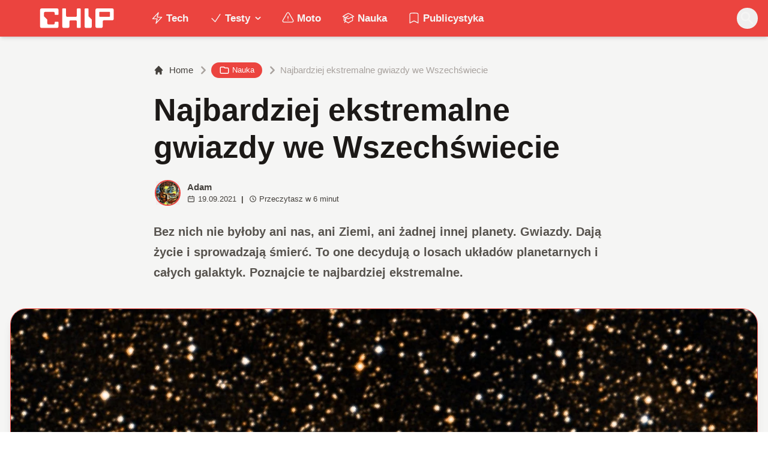

--- FILE ---
content_type: text/html; charset=utf-8
request_url: https://www.chip.pl/2021/09/najbardziej-ekstremalne-gwiazdy-we-wszechswiecie
body_size: 17877
content:
<!DOCTYPE html><html prefix="og: http://ogp.me/ns#" lang="pl"><head><meta charSet="utf-8" data-next-head=""/><meta name="viewport" content="width=device-width" data-next-head=""/><title data-next-head="">Najbardziej ekstremalne gwiazdy we Wszechświecie</title><meta name="description" content="Bez nich nie byłoby ani nas, ani Ziemi, ani żadnej innej planety. Gwiazdy. Dają życie i sprowadzają śmierć. To one decydują o losach układów planetarnych i" data-next-head=""/><meta name="robots" content="follow, index, noarchive, max-snippet:-1, max-video-preview:-1, max-image-preview:large" data-next-head=""/><link rel="canonical" href="https://www.chip.pl/2021/09/najbardziej-ekstremalne-gwiazdy-we-wszechswiecie" data-next-head=""/><meta name="news_keywords" content="nauka, nauka i technika, publicystyka" data-next-head=""/><link rel="apple-touch-icon" sizes="180x180" href="https://www.chip.pl/favicons/apple-touch-icon.png?v=02" data-next-head=""/><link rel="icon" type="image/png" sizes="32x32" href="https://www.chip.pl/favicons/favicon-32x32.png?v=01" data-next-head=""/><link rel="icon" type="image/png" sizes="16x16" href="https://www.chip.pl/favicons/favicon-16x16.png?v=03" data-next-head=""/><link rel="manifest" href="https://www.chip.pl/site.webmanifest?v=01" data-next-head=""/><link rel="mask-icon" href="https://www.chip.pl/safari-pinned-tab.svg" color="#eb443f" data-next-head=""/><link rel="shortcut icon" href="https://www.chip.pl/favicon.ico?v=03" data-next-head=""/><meta name="msapplication-TileColor" content="#eb443f" data-next-head=""/><meta name="msapplication-config" content="https://www.chip.pl/browserconfig.xml?v=01" data-next-head=""/><meta name="theme-color" content="#eb443f" data-next-head=""/><meta name="facebook-domain-verification" content="amrgs8fmadfe7qogphfjcmdbkp1b6r" data-next-head=""/><meta property="og:locale" content="pl_PL" data-next-head=""/><meta property="og:type" content="article" data-next-head=""/><meta property="og:title" content="Najbardziej ekstremalne gwiazdy we Wszechświecie" data-next-head=""/><meta property="og:description" content="Bez nich nie byłoby ani nas, ani Ziemi, ani żadnej innej planety. Gwiazdy. Dają życie i sprowadzają śmierć. To one decydują o losach układów planetarnych i" data-next-head=""/><meta property="og:url" content="https://www.chip.pl/2021/09/najbardziej-ekstremalne-gwiazdy-we-wszechswiecie" data-next-head=""/><meta property="og:site_name" content="CHIP - Technologie mamy we krwi!" data-next-head=""/><meta property="article:publisher" content="https://pl-pl.facebook.com/CHIPpl" data-next-head=""/><meta property="article:author" content="https://www.facebook.com/pulawski.s" data-next-head=""/><meta property="article:section" content="Nauka" data-next-head=""/><meta property="fb:app_id" content="506901080336351" data-next-head=""/><meta property="og:image" content="https://konto.chip.pl/uploads/2021/08/UY-Scuti-gwiazdy.png" data-next-head=""/><meta property="og:image:secure_url" content="https://konto.chip.pl/uploads/2021/08/UY-Scuti-gwiazdy.png" data-next-head=""/><meta property="og:image:width" content="1194" data-next-head=""/><meta property="og:image:height" content="834" data-next-head=""/><meta property="og:image:alt" content="gwiazdy" data-next-head=""/><meta property="og:image:type" content="image/png" data-next-head=""/><meta property="article:published_time" content="2021-09-19T07:29:00+02:00" data-next-head=""/><meta name="twitter:card" content="summary_large_image" data-next-head=""/><meta name="twitter:title" content="Najbardziej ekstremalne gwiazdy we Wszechświecie" data-next-head=""/><meta name="twitter:description" content="Bez nich nie byłoby ani nas, ani Ziemi, ani żadnej innej planety. Gwiazdy. Dają życie i sprowadzają śmierć. To one decydują o losach układów planetarnych i" data-next-head=""/><meta name="twitter:site" content="@CHIP_pl" data-next-head=""/><meta name="twitter:creator" content="@CHIP_pl" data-next-head=""/><meta name="twitter:image" content="https://konto.chip.pl/uploads/2021/08/UY-Scuti-gwiazdy.png" data-next-head=""/><meta name="twitter:label1" content="Napisane przez" data-next-head=""/><meta name="twitter:data1" content="Adam" data-next-head=""/><meta name="twitter:label2" content="Czas czytania" data-next-head=""/><meta name="twitter:data2" content="4 minuty" data-next-head=""/><link data-next-font="" rel="preconnect" href="/" crossorigin="anonymous"/><link rel="preload" href="/_next/static/chunks/4be6c6ead5b72020.css" as="style"/><link rel="preload" href="/_next/static/chunks/b246868e6334c449.css" as="style"/><script type="application/ld+json" data-next-head="">{"@context":"https://schema.org","@graph":[{"@type":"Organization","@id":"https://www.chip.pl/#organization","name":"CHIP","url":"https://www.chip.pl","sameAs":["https://pl-pl.facebook.com/CHIPpl","https://twitter.com/CHIP_pl"],"logo":{"@type":"ImageObject","@id":"https://www.chip.pl/#logo","url":"https://konto.chip.pl/uploads/2021/07/chip_logo_01_stories.png","contentUrl":"https://konto.chip.pl/uploads/2021/07/chip_logo_01_stories.png","caption":"CHIP - Technologie mamy we krwi!","inLanguage":"pl-PL","width":"600","height":"193"},"description":"Najstarszy w Polsce serwis technologiczny pisz\u0105cy o nowych technologiach w tym m.in. komputerach, smartfonach, nauce i motoryzacji od prawie 25 lat. Znajdziecie u nas newsy, artyku\u0142y, testy i rankingi."},{"@type":"WebSite","@id":"https://www.chip.pl/#website","url":"https://www.chip.pl","name":"CHIP - Technologie mamy we krwi!","publisher":{"@id":"https://www.chip.pl/#organization"},"inLanguage":"pl-PL"},{"@type":"ImageObject","@id":"https://konto.chip.pl/uploads/2021/08/UY-Scuti-gwiazdy.png","url":"https://konto.chip.pl/uploads/2021/08/UY-Scuti-gwiazdy.png","width":"1194","height":"834","inLanguage":"pl-PL"},{"@type":"BreadcrumbList","@id":"https://www.chip.pl/2021/09/najbardziej-ekstremalne-gwiazdy-we-wszechswiecie#breadcrumb","itemListElement":[{"@type":"ListItem","position":"1","item":{"@id":"https://chip.pl","name":"Strona g\u0142\u00f3wna"}},{"@type":"ListItem","position":"2","item":{"@id":"https://www.chip.pl/temat/nauka","name":"Nauka"}},{"@type":"ListItem","position":"3","item":{"@id":"https://www.chip.pl/2021/09/najbardziej-ekstremalne-gwiazdy-we-wszechswiecie","name":"Najbardziej ekstremalne gwiazdy we Wszech\u015bwiecie"}}]},{"@type":"WebPage","@id":"https://www.chip.pl/2021/09/najbardziej-ekstremalne-gwiazdy-we-wszechswiecie#webpage","url":"https://www.chip.pl/2021/09/najbardziej-ekstremalne-gwiazdy-we-wszechswiecie","name":"Najbardziej ekstremalne gwiazdy we Wszech\u015bwiecie","datePublished":"2021-09-19T07:29:00+02:00","dateModified":"2021-09-19T07:29:00+02:00","isPartOf":{"@id":"https://www.chip.pl/#website"},"primaryImageOfPage":{"@id":"https://konto.chip.pl/uploads/2021/08/UY-Scuti-gwiazdy.png"},"inLanguage":"pl-PL","breadcrumb":{"@id":"https://www.chip.pl/2021/09/najbardziej-ekstremalne-gwiazdy-we-wszechswiecie#breadcrumb"}},{"@type":"Person","@id":"https://www.chip.pl/autor/adam","name":"Adam","url":"https://www.chip.pl/autor/adam","image":{"@type":"ImageObject","@id":"https://secure.gravatar.com/avatar/35f39456dc4eb6c57892eacf3ba0780f30934b794885c983dfbe33e7f55171cd?s=96&amp;d=mm&amp;r=g","url":"https://secure.gravatar.com/avatar/35f39456dc4eb6c57892eacf3ba0780f30934b794885c983dfbe33e7f55171cd?s=96&amp;d=mm&amp;r=g","caption":"Adam","inLanguage":"pl-PL"},"worksFor":{"@id":"https://www.chip.pl/#organization"}},{"@type":"NewsArticle","headline":"Najbardziej ekstremalne gwiazdy we Wszech\u015bwiecie","keywords":"gwiazdy","datePublished":"2021-09-19T07:29:00+02:00","dateModified":"2021-09-19T07:29:00+02:00","articleSection":"Nauka, Nauka i technika, Publicystyka","author":{"@id":"https://www.chip.pl/autor/adam","name":"Adam"},"publisher":{"@id":"https://www.chip.pl/#organization"},"description":"Bez nich nie by\u0142oby ani nas, ani Ziemi, ani \u017cadnej innej planety. Gwiazdy. Daj\u0105 \u017cycie i sprowadzaj\u0105 \u015bmier\u0107. To one decyduj\u0105 o losach uk\u0142ad\u00f3w planetarnych i","copyrightYear":"2021","copyrightHolder":{"@id":"https://www.chip.pl/#organization"},"name":"Najbardziej ekstremalne gwiazdy we Wszech\u015bwiecie","@id":"https://www.chip.pl/2021/09/najbardziej-ekstremalne-gwiazdy-we-wszechswiecie#richSnippet","isPartOf":{"@id":"https://www.chip.pl/2021/09/najbardziej-ekstremalne-gwiazdy-we-wszechswiecie#webpage"},"image":{"@id":"https://konto.chip.pl/uploads/2021/08/UY-Scuti-gwiazdy.png"},"inLanguage":"pl-PL","mainEntityOfPage":{"@id":"https://www.chip.pl/2021/09/najbardziej-ekstremalne-gwiazdy-we-wszechswiecie#webpage"}}]}</script><link rel="preload" as="image" imageSrcSet="/_next/image?url=https%3A%2F%2Fkonto.chip.pl%2Fwp-content%2Fuploads%2F2021%2F06%2F2.9292.9214.2.-100x100.jpg&amp;w=640&amp;q=85 1x, /_next/image?url=https%3A%2F%2Fkonto.chip.pl%2Fwp-content%2Fuploads%2F2021%2F06%2F2.9292.9214.2.-100x100.jpg&amp;w=1080&amp;q=85 2x" data-next-head=""/><link rel="preload" as="image" imageSrcSet="/_next/image?url=https%3A%2F%2Fkonto.chip.pl%2Fwp-content%2Fuploads%2F2021%2F08%2FUY-Scuti-gwiazdy.png&amp;w=1920&amp;q=90 1x" data-next-head=""/><link rel="stylesheet" href="/_next/static/chunks/4be6c6ead5b72020.css" data-n-g=""/><link rel="stylesheet" href="/_next/static/chunks/b246868e6334c449.css" data-n-g=""/><noscript data-n-css=""></noscript><script defer="" src="/_next/static/chunks/269015c33bdded24.js"></script><script defer="" src="/_next/static/chunks/d041cb5ee1887340.js"></script><script defer="" src="/_next/static/chunks/3e747f1026806119.js"></script><script defer="" src="/_next/static/chunks/74c32210d5328c12.js"></script><script defer="" src="/_next/static/chunks/cb4f345be9e85c36.js"></script><script defer="" src="/_next/static/chunks/41864f7254c4da63.js"></script><script defer="" src="/_next/static/chunks/7dad92f298848efa.js"></script><script defer="" src="/_next/static/chunks/25ba237c78fae6a1.js"></script><script src="/_next/static/chunks/c5db8ff409421c9b.js" defer=""></script><script src="/_next/static/chunks/5272015133462b8f.js" defer=""></script><script src="/_next/static/chunks/a67ce9921f627b11.js" defer=""></script><script src="/_next/static/chunks/376dfb66ae2662f4.js" defer=""></script><script src="/_next/static/chunks/turbopack-79ad93d6cca1a9bb.js" defer=""></script><script src="/_next/static/chunks/20b6cb3497fedea6.js" defer=""></script><script src="/_next/static/chunks/85d80ba4f555b6f6.js" defer=""></script><script src="/_next/static/chunks/1fc4a832687a0636.js" defer=""></script><script src="/_next/static/chunks/75a46627314aa86e.js" defer=""></script><script src="/_next/static/chunks/fa949fa387d69a26.js" defer=""></script><script src="/_next/static/chunks/turbopack-d7e4cdb51fe960e7.js" defer=""></script><script src="/_next/static/74SMTRfoSnWmRBvrksIx_/_ssgManifest.js" defer=""></script><script src="/_next/static/74SMTRfoSnWmRBvrksIx_/_buildManifest.js" defer=""></script></head><body class="bg-white dark:bg-neutral-900 main-body selection:bg-chip dark:selection:bg-red-900 selection:text-white"><link rel="preload" as="image" imageSrcSet="/_next/image?url=https%3A%2F%2Fkonto.chip.pl%2Fwp-content%2Fuploads%2F2021%2F06%2F2.9292.9214.2.-100x100.jpg&amp;w=640&amp;q=85 1x, /_next/image?url=https%3A%2F%2Fkonto.chip.pl%2Fwp-content%2Fuploads%2F2021%2F06%2F2.9292.9214.2.-100x100.jpg&amp;w=1080&amp;q=85 2x"/><link rel="preload" as="image" imageSrcSet="/_next/image?url=https%3A%2F%2Fkonto.chip.pl%2Fwp-content%2Fuploads%2F2021%2F08%2FUY-Scuti-gwiazdy.png&amp;w=1920&amp;q=90 1x"/><div id="__next"><script>((e,i,s,u,m,a,l,h)=>{let d=document.documentElement,w=["light","dark"];function p(n){(Array.isArray(e)?e:[e]).forEach(y=>{let k=y==="class",S=k&&a?m.map(f=>a[f]||f):m;k?(d.classList.remove(...S),d.classList.add(a&&a[n]?a[n]:n)):d.setAttribute(y,n)}),R(n)}function R(n){h&&w.includes(n)&&(d.style.colorScheme=n)}function c(){return window.matchMedia("(prefers-color-scheme: dark)").matches?"dark":"light"}if(u)p(u);else try{let n=localStorage.getItem(i)||s,y=l&&n==="system"?c():n;p(y)}catch(n){}})("class","theme","system",null,["light","dark"],null,true,false)</script><div class="bg-white text-base dark:bg-neutral-900 text-neutral-900 dark:text-neutral-200"><div class="fc-Header sticky top-0 w-full left-0 right-0 z-40 transition-all"><div class="bg-chip dark:bg-[#110f0e] shadow-md dark:shadow-none"><div class="fc-MainNav1 relative z-10"><div class="container py-2 sm:py-2 relative flex justify-between items-center space-x-4 xl:space-x-8"><div class="flex justify-start flex-grow items-center sm:space-x-10 2xl:space-x-14 overflow-hidden lg:overflow-visible gap-4 xl:gap-0"><a class="md:hidden flex items-center gap-1 px-2 py-1 rounded-full bg-gray-100 dark:bg-gray-800 hover:bg-gray-200 dark:hover:bg-gray-700 transition-colors duration-200 text-xs text-gray-600 dark:text-gray-300" href="/"><svg class="w-3 h-3" fill="currentColor" viewBox="0 0 20 20" xmlns="http://www.w3.org/2000/svg"><path fill-rule="evenodd" d="M12.707 5.293a1 1 0 010 1.414L9.414 10l3.293 3.293a1 1 0 01-1.414 1.414l-4-4a1 1 0 010-1.414l4-4a1 1 0 011.414 0z" clip-rule="evenodd"></path></svg><span>powrót</span></a><a class="ttfc-logo inline-block text-primary-6000 h-7 md:h-10" href="/"><svg xmlns="http://www.w3.org/2000/svg" fill-rule="evenodd" stroke-linejoin="round" stroke-miterlimit="2" clip-rule="evenodd" viewBox="0 0 431 139" height="100%"><g id="CHIP-Logo" fill-rule="nonzero"><path fill="#eb443f" d="M430.651 99.319l-55.783-.023.027 39.226H0V0h430.587l.064 99.319z"></path><path fill="#fff" d="M100.849 51.294h12.705a3.926 3.926 0 003.924-3.84h.018V24.113a7.855 7.855 0 00-7.856-7.856H26.499a7.855 7.855 0 00-7.855 7.856v89.468a7.855 7.855 0 007.855 7.855h83.141a7.854 7.854 0 007.856-7.855l-.014-21.879a3.927 3.927 0 00-3.928-3.928h-12.705a3.928 3.928 0 00-3.929 3.928l.027 4.406a6.547 6.547 0 01-6.546 6.547H63.849a6.547 6.547 0 01-6.546-6.547V76.241L39.449 58.57V41.336a6.546 6.546 0 016.546-6.547h44.406a6.547 6.547 0 016.546 6.547l-.027 6.03a3.929 3.929 0 003.929 3.928M232.507 16.257h-12.766a3.917 3.917 0 00-3.914 3.928v34.997c0 3.615-2.916 6.546-6.531 6.546h-44.718c-3.615 0-6.626-2.931-6.626-6.546V20.185c0-2.169-1.838-3.928-4.007-3.928h-12.766a3.928 3.928 0 00-3.927 3.928l.16 93.396a7.853 7.853 0 007.855 7.855h22.916a7.855 7.855 0 007.857-7.855V87.057l.155-.371c0-3.615 2.932-6.176 6.548-6.176h26.438c3.615 0 6.589 2.932 6.589 6.547l.041-.371-.041 30.822c0 2.17 1.802 3.928 3.971 3.928h12.766a3.927 3.927 0 003.928-3.928V20.185a3.928 3.928 0 00-3.928-3.928M278.366 58.781V20.184a3.928 3.928 0 00-3.929-3.927h-13.105c-2.169 0-4.03 1.758-4.03 3.927v93.396c0 4.34 3.416 7.856 7.752 7.856h23.119a7.854 7.854 0 007.855-7.856V76.543l-17.662-17.762zM393.502 57.473a3.928 3.928 0 01-3.928 3.928h-49.753a3.927 3.927 0 01-3.927-3.928V38.325a3.928 3.928 0 013.927-3.929h49.753a3.93 3.93 0 013.928 3.929v19.148zm12.164-41.216h-82.268a7.856 7.856 0 00-7.855 7.857v89.467a7.853 7.853 0 007.855 7.855h23.229c4.339 0 7.89-3.515 7.89-7.855V86.772c0-3.615 2.965-6.562 6.58-6.562h44.569c4.337 0 7.856-3.533 7.856-7.871V24.113a7.858 7.858 0 00-7.856-7.856"></path></g></svg></a><ul class="fc-Navigation hidden lg:flex flex-nowrap xl:flex-wrap lg:items-center pl-0 lg:space-x-1 relative "><li class="menu-item"><a class="inline-flex items-center text-sm xl:text-base font-semibold text-neutral-100 dark:text-neutral-300 py-2 px-4 xl:px-4 rounded-full hover:text-neutral-900 hover:bg-neutral-100 dark:hover:bg-neutral-800 dark:hover:text-neutral-200" href="/temat/tech"><span class="w-5 h-5 mr-1 -ml-1 dark:text-chip"><svg xmlns="http://www.w3.org/2000/svg" fill="none" viewBox="0 0 24 24" stroke-width="1.5" stroke="currentColor">   <path stroke-linecap="round" stroke-linejoin="round" d="M3.75 13.5l10.5-11.25L12 10.5h8.25L9.75 21.75 12 13.5H3.75z"></path> </svg></span>Tech</a></li><li class="menu-item menu-dropdown relative" data-headlessui-state=""><div aria-expanded="false" data-headlessui-state=""><a class="inline-flex items-center text-sm xl:text-base font-semibold text-neutral-100 dark:text-neutral-300 py-2 px-4 xl:px-4 rounded-full hover:text-neutral-900 hover:bg-neutral-100 dark:hover:bg-neutral-800 dark:hover:text-neutral-200" href="/temat/testy"><span class="w-5 h-5 mr-1 -ml-1 dark:text-chip"><svg xmlns="http://www.w3.org/2000/svg" fill="none" viewBox="0 0 24 24" stroke-width="1.5" stroke="currentColor">   <path stroke-linecap="round" stroke-linejoin="round" d="M4.5 12.75l6 6 9-13.5"></path> </svg></span>Testy<svg class="ml-1 -mr-1 h-4 w-4" fill="currentColor" viewBox="0 0 20 20" xmlns="http://www.w3.org/2000/svg"><path fill-rule="evenodd" d="M5.293 7.293a1 1 0 011.414 0L10 10.586l3.293-3.293a1 1 0 111.414 1.414l-4 4a1 1 0 01-1.414 0l-4-4a1 1 0 010-1.414z" clip-rule="evenodd"></path></svg></a></div></li><span hidden="" style="position:fixed;top:1px;left:1px;width:1px;height:0;padding:0;margin:-1px;overflow:hidden;clip:rect(0, 0, 0, 0);white-space:nowrap;border-width:0;display:none"></span><li class="menu-item"><a class="inline-flex items-center text-sm xl:text-base font-semibold text-neutral-100 dark:text-neutral-300 py-2 px-4 xl:px-4 rounded-full hover:text-neutral-900 hover:bg-neutral-100 dark:hover:bg-neutral-800 dark:hover:text-neutral-200" href="/temat/moto"><span class="w-5 h-5 mr-1 -ml-1 dark:text-chip"><svg xmlns="http://www.w3.org/2000/svg" fill="none" viewBox="0 0 24 24" stroke-width="1.5" stroke="currentColor">   <path stroke-linecap="round" stroke-linejoin="round" d="M12 9v3.75m-9.303 3.376c-.866 1.5.217 3.374 1.948 3.374h14.71c1.73 0 2.813-1.874 1.948-3.374L13.949 3.378c-.866-1.5-3.032-1.5-3.898 0L2.697 16.126zM12 15.75h.007v.008H12v-.008z"></path> </svg></span>Moto</a></li><li class="menu-item"><a class="inline-flex items-center text-sm xl:text-base font-semibold text-neutral-100 dark:text-neutral-300 py-2 px-4 xl:px-4 rounded-full hover:text-neutral-900 hover:bg-neutral-100 dark:hover:bg-neutral-800 dark:hover:text-neutral-200" href="/temat/nauka"><span class="w-5 h-5 mr-1 -ml-1 dark:text-chip"><svg xmlns="http://www.w3.org/2000/svg" fill="none" viewBox="0 0 24 24" stroke-width="1.5" stroke="currentColor">   <path stroke-linecap="round" stroke-linejoin="round" d="M4.26 10.147a60.436 60.436 0 00-.491 6.347A48.627 48.627 0 0112 20.904a48.627 48.627 0 018.232-4.41 60.46 60.46 0 00-.491-6.347m-15.482 0a50.57 50.57 0 00-2.658-.813A59.905 59.905 0 0112 3.493a59.902 59.902 0 0110.399 5.84c-.896.248-1.783.52-2.658.814m-15.482 0A50.697 50.697 0 0112 13.489a50.702 50.702 0 017.74-3.342M6.75 15a.75.75 0 100-1.5.75.75 0 000 1.5zm0 0v-3.675A55.378 55.378 0 0112 8.443m-7.007 11.55A5.981 5.981 0 006.75 15.75v-1.5"></path> </svg></span>Nauka</a></li><li class="menu-item"><a class="inline-flex items-center text-sm xl:text-base font-semibold text-neutral-100 dark:text-neutral-300 py-2 px-4 xl:px-4 rounded-full hover:text-neutral-900 hover:bg-neutral-100 dark:hover:bg-neutral-800 dark:hover:text-neutral-200" href="/temat/publicystyka"><span class="w-5 h-5 mr-1 -ml-1 dark:text-chip"><svg xmlns="http://www.w3.org/2000/svg" fill="none" viewBox="0 0 24 24" stroke-width="1.5" stroke="currentColor">   <path stroke-linecap="round" stroke-linejoin="round" d="M17.593 3.322c1.1.128 1.907 1.077 1.907 2.185V21L12 17.25 4.5 21V5.507c0-1.108.806-2.057 1.907-2.185a48.507 48.507 0 0111.186 0z"></path> </svg></span>Publicystyka</a></li></ul></div><div class="flex-shrink-0 flex items-center justify-end text-neutral-700 dark:text-neutral-100 space-x-1 !ml-3"><div class="items-center flex space-x-2"><div class="items-center hidden xs:hidden sm:hidden xl:flex space-x-1 !ml-9"></div><div class="" data-headlessui-state=""><button class="text-2xl md:text-[28px] w-8 h-8 rounded-full text-neutral-100 hover:text-neutral-700 dark:text-neutral-300 hover:bg-neutral-100 dark:hover:bg-neutral-800 focus:outline-none flex items-center justify-center" type="button" aria-expanded="false" data-headlessui-state=""><svg class="w-6 h-6 focus:outline-none" fill="currentColor" viewBox="0 0 20 20" xmlns="http://www.w3.org/2000/svg"><path fill-rule="evenodd" d="M8 4a4 4 0 100 8 4 4 0 000-8zM2 8a6 6 0 1110.89 3.476l4.817 4.817a1 1 0 01-1.414 1.414l-4.816-4.816A6 6 0 012 8z" clip-rule="evenodd"></path></svg></button></div><span hidden="" style="position:fixed;top:1px;left:1px;width:1px;height:0;padding:0;margin:-1px;overflow:hidden;clip:rect(0, 0, 0, 0);white-space:nowrap;border-width:0;display:none"></span></div><div class="flex items-center xl:hidden"><button class="p-1 rounded-full text-neutral-100 dark:text-neutral-300 hover:text-neutral-800 hover:bg-neutral-100 dark:hover:bg-neutral-800 focus:outline-none flex items-center justify-center"><svg xmlns="http://www.w3.org/2000/svg" class="h-7 w-7" viewBox="0 0 20 20" fill="currentColor"><path fill-rule="evenodd" d="M3 5a1 1 0 011-1h12a1 1 0 110 2H4a1 1 0 01-1-1zM3 10a1 1 0 011-1h12a1 1 0 110 2H4a1 1 0 01-1-1zM3 15a1 1 0 011-1h12a1 1 0 110 2H4a1 1 0 01-1-1z" clip-rule="evenodd"></path></svg></button><span hidden="" style="position:fixed;top:1px;left:1px;width:1px;height:0;padding:0;margin:-1px;overflow:hidden;clip:rect(0, 0, 0, 0);white-space:nowrap;border-width:0;display:none"></span></div></div></div></div></div></div><main class="overflow-hidden"><article class="fc-PageSingle PageSingle-1 pb-3" data-fc-id="PageSingle"><div class="bg-neutral-100 dark:bg-[#110f0e] relative pb-8 "><a href="https://www.chip.pl/2021/09/najbardziej-ekstremalne-gwiazdy-we-wszechswiecie" class="absolute bottom-0 inset-x-0 bg-white dark:bg-neutral-900 h-[200px] md:h-[300px] xl:h-[300px] border-t border-chip/50  "></a><div class="container pt-6 lg:pt-10 z-10 relative"><header class="mx-auto max-w-screen-md mb-8 sm:mb-10"><div class="fc-SingleHeader "><div class="space-y-5"><nav class="flex" aria-label="Breadcrumb"><ol class="inline-flex items-center space-x-1 "><li class="inline-flex items-center"><a class="inline-flex items-center text-sm font-medium text-neutral-700 hover:text-neutral-900 dark:text-neutral-400 dark:hover:text-white" href="/"><svg class="mr-2 w-4 h-4" fill="currentColor" viewBox="0 0 20 20" xmlns="http://www.w3.org/2000/svg"><path d="M10.707 2.293a1 1 0 00-1.414 0l-7 7a1 1 0 001.414 1.414L4 10.414V17a1 1 0 001 1h2a1 1 0 001-1v-2a1 1 0 011-1h2a1 1 0 011 1v2a1 1 0 001 1h2a1 1 0 001-1v-6.586l.293.293a1 1 0 001.414-1.414l-7-7z"></path></svg>Home</a></li><li><div class="flex items-center"><svg class="w-6 h-6 text-neutral-400" fill="currentColor" viewBox="0 0 20 20" xmlns="http://www.w3.org/2000/svg"><path d="M7.293 14.707a1 1 0 010-1.414L10.586 10 7.293 6.707a1 1 0 011.414-1.414l4 4a1 1 0 010 1.414l-4 4a1 1 0 01-1.414 0z"></path></svg><div class="fc-CategoryBadgeList flex flex-wrap gap-1 flex flex-nowrap" data-fc-id="CategoryBadgeList"><a class="transition-colors hover:text-white duration-300 fc-Badge relative inline-flex px-2.5 py-1 rounded-full font-medium text-xs !px-3 whitespace-nowrap text-white bg-chip dark:bg-neutral-300 dark:text-black hover:bg-red-700" href="/temat/nauka"><svg class="w-4 h-4 mr-1 " fill="none" stroke="currentColor" viewBox="0 0 24 24" xmlns="http://www.w3.org/2000/svg"><path stroke-linecap="round" stroke-linejoin="round" stroke-width="2" d="M3 7v10a2 2 0 002 2h14a2 2 0 002-2V9a2 2 0 00-2-2h-6l-2-2H5a2 2 0 00-2 2z"></path></svg>Nauka</a></div></div></li><li aria-current="page"><div class="items-center hidden sm:flex"><span><svg class="w-6 h-6 text-neutral-400" fill="currentColor" viewBox="0 0 20 20" xmlns="http://www.w3.org/2000/svg"><path d="M7.293 14.707a1 1 0 010-1.414L10.586 10 7.293 6.707a1 1 0 011.414-1.414l4 4a1 1 0 010 1.414l-4 4a1 1 0 01-1.414 0z"></path></svg></span><span class="text-sm font-medium text-neutral-400 dark:text-neutral-500 line-clamp-1">Najbardziej ekstremalne gwiazdy we Wszechświecie</span></div></li></ol></nav><h1 class=" text-neutral-900 font-semibold text-3xl md:text-4xl md:!leading-[120%] lg:text-5xl dark:text-neutral-100 max-w-4xl entry-title title" title="Najbardziej ekstremalne gwiazdy we Wszechświecie">Najbardziej ekstremalne gwiazdy we Wszechświecie</h1><div class="flex sm:flex-row justify-between sm:items-end space-y-5 sm:space-y-0 sm:space-x-5 flex-wrap line-clamp-1"><div class="fc-PostMeta2 flex items-center flex-wrap text-neutral-700 text-left dark:text-neutral-200 text-sm leading-none flex-shrink-0" data-fc-id="PostMeta2"><div class="p-1" data-headlessui-state=""><button class="focus:outline-none" type="button" aria-expanded="false" data-headlessui-state=""><div class="flex -space-x-4"><div class="wil-avatar relative flex-shrink-0 inline-flex items-center justify-center overflow-hidden text-neutral-100 uppercase font-semibold shadow-inner rounded-full shadow-inner h-9 w-9 sm:h-9 sm:w-9 text-lg ring-2 ring-chip dark:ring-white hover:z-30 transition-all duration-200"><img alt="Adam" width="400" height="200" decoding="async" data-nimg="1" class="relative inset-0 w-full h-full object-cover z-10 transition duration-700 ease-in-out blur-none" style="color:transparent" srcSet="/_next/image?url=https%3A%2F%2Fkonto.chip.pl%2Fwp-content%2Fuploads%2F2021%2F06%2F2.9292.9214.2.-100x100.jpg&amp;w=640&amp;q=85 1x, /_next/image?url=https%3A%2F%2Fkonto.chip.pl%2Fwp-content%2Fuploads%2F2021%2F06%2F2.9292.9214.2.-100x100.jpg&amp;w=1080&amp;q=85 2x" src="/_next/image?url=https%3A%2F%2Fkonto.chip.pl%2Fwp-content%2Fuploads%2F2021%2F06%2F2.9292.9214.2.-100x100.jpg&amp;w=1080&amp;q=85"/><span class="wil-avatar__name absolute">A</span></div></div></button></div><span hidden="" style="position:fixed;top:1px;left:1px;width:1px;height:0;padding:0;margin:-1px;overflow:hidden;clip:rect(0, 0, 0, 0);white-space:nowrap;border-width:0;display:none"></span><div class="ml-2"><div class="flex items-center"><a class="block font-semibold" href="/autor/adam">Adam</a></div><div class="text-xs mt-1 flex items-center"><span class="text-neutral-700 dark:text-neutral-300 inline-flex items-center"><svg class="w-3 h-3 mr-1 relative " fill="none" stroke="currentColor" viewBox="0 0 24 24" xmlns="http://www.w3.org/2000/svg"><path stroke-linecap="round" stroke-linejoin="round" stroke-width="2" d="M8 7V3m8 4V3m-9 8h10M5 21h14a2 2 0 002-2V7a2 2 0 00-2-2H5a2 2 0 00-2 2v12a2 2 0 002 2z"></path></svg>19.09.2021</span><span class="mx-2 font-semibold">|</span><span class="text-neutral-700 dark:text-neutral-300 inline-flex items-center"><svg class="w-3 h-3 mr-1" fill="none" stroke="currentColor" viewBox="0 0 24 24" xmlns="http://www.w3.org/2000/svg"><path stroke-linecap="round" stroke-linejoin="round" stroke-width="2" d="M12 8v4l3 3m6-3a9 9 0 11-18 0 9 9 0 0118 0z"></path></svg>Przeczytasz w <!-- -->6<!-- --> <!-- -->minut</span></div></div></div></div><span class="block text-neutral-6000 font-semibold prose-md !max-w-screen-md lg:prose-lg dark:prose-dark prose-li:my-0">Bez nich nie byłoby ani nas, ani Ziemi, ani żadnej innej planety. Gwiazdy. Dają życie i sprowadzają śmierć. To one decydują o losach układów planetarnych i całych galaktyk. Poznajcie te najbardziej ekstremalne.</span></div></div></header><figure class="relative aspect-w-16 aspect-h-9 sm:aspect-h-9 lg:aspect-h-8 xl:aspect-h-8 overflow-hidden  rounded-3xl shadow-lg border border-chip dark:border-chip/50 bg-neutral-300 dark:bg-black"><img alt="Wszechświat jest pełen gwiezdnych ekstremów
" width="1194" height="834" decoding="async" data-nimg="1" class="object-cover w-full h-full transition duration-700 ease-in-out blur-none" style="color:transparent" srcSet="/_next/image?url=https%3A%2F%2Fkonto.chip.pl%2Fwp-content%2Fuploads%2F2021%2F08%2FUY-Scuti-gwiazdy.png&amp;w=1920&amp;q=90 1x" src="/_next/image?url=https%3A%2F%2Fkonto.chip.pl%2Fwp-content%2Fuploads%2F2021%2F08%2FUY-Scuti-gwiazdy.png&amp;w=1920&amp;q=90"/></figure><figcaption class="text-right pt-2 text-sm text-gray-500 dark:text-gray-400 px-2 line-clamp-3"><p>Wszechświat jest pełen gwiezdnych ekstremów</p>
</figcaption></div></div><div class="fc-SingleContent space-y-8 container"><div id="single-entry-content" class="prose prose-md lg:prose-lg dark:prose-dark lg:prose-li:my-1 prose-li:marker:text-primary-500 sm:prose-li:marker:text-primary-500 prose-figcaption:!text-sm prose-figcaption:text-right prose-figcaption:px-2 prose-figcaption:!mt-2 prose-figcaption:line-clamp-3 !max-w-screen-md mx-auto">
<!-- -->



<!-- -->



<p>Astronomowie szacują, że widzialny Wszechświat (ten, który jest możliwy do zaobserwowania z Ziemi na chwilę obecną) zawiera 300 tryliardów gwiazd (3 x 10<sup>23</sup>), które znajdują się w 350 miliardach dużych galaktyk i 3,5 biliona galaktyk karłowatych. To liczby trudne do ogarnięcia ludzkim umysłem, ale mogą uzmysłowić jakim “pyłkiem” jesteśmy w skali kosmicznej.</p><div class=" min-h-[370px] mb-[20px] cbad"><ins class="staticpubads89354" data-sizes-desktop="video" data-sizes-mobile="video" data-slot="1"></ins></div>



<p>Prawdopodobnie nigdy nie uda nam się stworzyć technologii pozwalającej na dokładne oszacowanie liczby gwiazd we Wszechświecie, ale każdego miesiąca odkrywamy nowe. Wśród nich są obiekty ekstremalne, które wyróżniają się na tle swoich kosmicznych towarzyszy. Poznajcie NAJ wśród gwiazd.</p>



<h2 class="fc-block-heading">Największa</h2>



<div class="fc-block-image"><figure class="aligncenter size-full"><a class="cursor-pointer"><img src="https://konto.chip.pl/uploads/2021/08/UY-Scuti.png" alt="" width="588" height="767" loading="lazy"/></a><figcaption>Porównanie rozmiarów Słońca i UY Scuti</figcaption></figure></div>



<p>Do niedawna za największą gwiazdę uważano UY Scuti, czerwonego nadolbrzyma znajdującego się w gwiazdozbiorze Tarczy. UY Scuti znajduje się ok. 5100 lat świetlnych od Ziemi i była uważana za największą gwiazdę pod względem średnicy (1700 razy większa od Słońca), ale pomiary z 2018 r. wykazały, że jest bliżej niż nam się wydawało – prawdopodobnie zatem jest mniejsza niż przypuszczano.</p><div class=" min-h-[370px] mb-[20px] cbad"><ins class="staticpubads89354 min-h-[370px] mb-[20px]" data-sizes-desktop="728x90,750x100,750x200,750x300" data-sizes-mobile="300x250,336x280,360x300" data-slot="2"></ins></div>



<p>Miano największej obecnie znanej nam gwiazdy należy do Stephenson 2-18, również czerwonego nadolbrzyma, który jest ponad 2150 razy większy od Słońca. Gdyby teoretycznie umieścić Stephenson 2-18 w centrum Układu Słonecznego, pochłonęłaby orbity Ziemi, Marsa, Jowisza i Saturna. Stephenson 2-18 jest częścią małej gromady Stephenson 2, która znajduje się ok. 20 000 lat świetlnych od nas.</p>



<p>Stephenson 2-18 to gwiazda dość młoda, która liczy nie więcej niż 20 mln lat. Według astronomów Stephenson 2-18 może nadal rosnąć i pewnego dnia stać się tzw. żółtym hiperolbrzymem. Na ten moment nie da się oszacować maksymalnej wielkości tej gwiazdy.</p>



<h2 class="fc-block-heading">Najmniejsza</h2>



<figure class="fc-block-image size-full"><a class="cursor-pointer"><img src="https://konto.chip.pl/uploads/2021/08/ZTF-J19011458.jpg" alt="" width="1200" height="667" loading="lazy"/></a><figcaption>ZTF J1901+1458</figcaption></figure>



<p>Najmniejsza znana nam gwiazda jest nieznacznie większa od Księżyca. Mowa o białym karle ZTF J1901+1458, który został odkryty w tym roku przez uczonych z California Institute of Technology. Gwiazda znajduje się ok. 130 lat świetlnych od Ziemi.</p><div class=" min-h-[370px] mb-[20px] cbad"><ins class="staticpubads89354 min-h-[370px] mb-[20px]" data-sizes-desktop="728x90,750x100,750x200,750x300" data-sizes-mobile="300x250,336x280,360x300" data-slot="3"></ins></div>



<p>Białe karły to pozostałości, które pozostają, gdy gwiazdy o małej lub średniej masie wypalą całe swoje paliwo. ZTF J1901+1458 ma promień wynoszący ok. 2100 km, czyli nieco więcej niż Księżyc (1700 km). To jeden z najbardziej niezwykłych białych karłów, jakie znamy, bo większość tego typu gwiazd jest mniej więcej wielkości Ziemi.</p>



<p>Co więcej, przy masie ok. 1,3 razy większej od masy Słońca, J1901+1458 jest również jednym z najmasywniejszych białych karłów, jakie znamy. To nie koniec zaskoczeń – przeprowadzone pomiary wykazały, że gwiazda obraca się z dużą szybkością – mniej więcej raz na siedem minut. To sprawia, że generowane przez nią pole magnetyczne jest ponad miliard razy silniejsze od ziemskiego. Naukowcy twierdzą, że to prawdziwa gwiazda “na krawędzi” – gdyby była masywniejsza, nie byłaby w stanie utrzymać własnego ciężaru, co doprowadziłoby do eksplozji.</p><div class=" min-h-[370px] mb-[20px] cbad"><ins class="staticpubads89354 min-h-[370px] mb-[20px]" data-sizes-desktop="728x90,750x100,750x200,750x300" data-sizes-mobile="300x250,336x280,360x300" data-slot="4"></ins></div>



<h2 class="fc-block-heading">Najgorętsza</h2>



<figure class="fc-block-image size-full"><a class="cursor-pointer"><img src="https://konto.chip.pl/uploads/2021/08/spica.png" alt="" width="800" height="498" loading="lazy"/></a><figcaption>Wizualizacja układu podwójnego Spica</figcaption></figure>



<p>Dla niektórych może być zaskoczeniem, że najgorętsze gwiazdy we Wszechświecie to niekoniecznie te o największym promieniu czy masie. Wszystko zależy od procesów termojądrowych zachodzących w ich wnętrzach, a tym samym produkowanej energii. Trudno jednoznacznie określić, jaka jest najgorętsza gwiazda w widzialnym Wszechświecie, ale jednym z kandydatów jest gwiazda Spica (Alfa Virginis), położona w gwiazdozbiorze Panny, ok. 262 lata świetlnych od nas.</p>



<p>Z naszej perspektywy, Spica wygląda jak samotna, niebiesko-biała gwiazda w stosunkowo spokojnym regionie nieba. Dokładniejsze badania wykazały, że jest to układ podwójny, czyli składający się z dwóch gwiazd (a może nawet i więcej). Każdy z elementów składowych jest większy i gorętszy od Słońca – oba są oddalone od siebie o “zaledwie” 18 mln km (0,12 j.a., czyli ułamek odległości Ziemi od Słońca). Obiegają wspólny środek ciężkości w ciągu zaledwie czterech dni.</p>



<p>Ponieważ gwiazdy znajdują się tak blisko, nie da się rozróżnić ich jako osobne punkty światła, nawet przy użyciu najbardziej zaawansowanych teleskopów. Dwie gwiazdy Spiki znajdują się tak blisko siebie i orbitują wokół siebie tak szybko, że ich wzajemna grawitacja zniekształca każdą z nich w kształt jajka. Uważa się, że spiczaste końce tych jajowatych gwiazd zwrócone są ku sobie, gdy wirują wokół siebie. Każda z gwiazd ma temperaturę powierzchni ponad 22 000<sup>o</sup>C – to ponad 4 razy więcej niż Słońce (5500<sup>o</sup>C). Astronomowie przewidują, że Spica wybuchnie kiedyś jako supernowa.</p>



<h2 class="fc-block-heading">Najmasywniejsza</h2>



<div class="fc-block-image"><figure class="aligncenter size-full"><a class="cursor-pointer"><img src="https://konto.chip.pl/uploads/2021/08/gromada-R136.jpg" alt="" width="752" height="768" loading="lazy"/></a><figcaption>Gromada R136, w której znajduje się gwiazda R136a1</figcaption></figure></div>



<p>Od dobrych już kilku lat, za najmasywniejszą znaną nam gwiazdę uznaje się R136a1, tzw. gwiazdę Wolfa-Rayeta typu widmowego WN. Znajduje się ona w gromadzie R136, w mgławicy 30 Doradus (Tarantula), w Wielkim Obłoku Magellana. Jest to najjaśniejszy region gwiazdotwórczy w naszym galaktycznym sąsiedztwie.</p>



<p>Mimo iż jest to najmasywniejsza znana nam gwiazda, to systematycznie traci masę na skutek emisji wiatru gwiazdowego. Astronomowie przypuszczają, że w momencie powstania mogła mieć masę przekraczającą nawet 320 mas Słońca. Nawet teraz, R136a1 jest ponad 300 razy masywniejsza od naszej gwiazdy, choć jej średnica jest tylko 30 razy większa.</p>



<p>Astronomowie nie mają pewności, co do wieku R136a1. Według badań z 2016 r. (nie ma nic nowszego), R136a1 może mieć zaledwie kilka tysięcy do miliona lat. To by oznaczało, że jest bardzo młoda i wciąż spala wodór w swoim jądrze. A ponieważ jest to gwiazda Wolfa-Rayeta, jest niezwykle gorąca, pełna pierwiastków ciężkich i emitująca silne wiatry gwiazdowe, które mogą osiągać prędkość nawet 9,4 mln km/h. Oczekuje się, że pod koniec swojego życia, R136a1 wyrzuci z siebie tyle gazu, że jej masa wyniesie zaledwie 50 mas Słońca. To wystarczająco, by wybuchnąć jako supernowa.</p>



<h2 class="fc-block-heading">Najodleglejsza</h2>



<div class="fc-block-image"><figure class="aligncenter size-full"><a class="cursor-pointer"><img src="https://konto.chip.pl/uploads/2021/08/ikar-hubble.jpg" alt="" width="619" height="464" loading="lazy"/></a><figcaption>Ikar</figcaption></figure></div>



<p>Najodleglejszą znaną nam gwiazdą jest Ikar (oficjalna nazwa to MACS J1149+2223 Lensed Star 1). Została odkryta przez Kosmiczny Teleskop Hubble’a w 2019 r. i od tego czasu jest bezsprzecznym rekordzistą. To dlatego, że im dalej znajduje się dany obiekt, tym trudniej go dostrzec – naukowcy namierzają odległe kwazary i galaktyki, ale w przypadku samotnych gwiazd jest znacznie trudniej.</p>



<p>Gwiazda Ikar, znajdująca się w bardzo odległej galaktyce spiralnej, jest tak daleko, że jej światło potrzebowało dziewięciu miliardów lat, aby dotrzeć do Ziemi. Oglądamy więc ją w takiej postaci, w jakiej znajdowała się, gdy Wszechświat miał około 30% swojego obecnego wieku. W normalnych okolicznościach gwiazda ta byłaby zbyt słaba, aby dostrzec ją nawet za pomocą najpotężniejszych teleskopów. Ikara udało się namierzyć dzięki soczewkowaniu grawitacyjnemu. W przypadku Ikara, soczewką jest gromada galaktyk MACS J1149+2223, oddalona od nas o ok. 5 mld lat świetlnych.</p>
</div><div class="flex max-w-screen-md mx-auto items-center space-y-5 sm:space-y-0 sm:space-x-5 relative"><div class="flex items-center w-full"><div class="fc-SocialsShare flex gap-[10px] flex-wrap w-full" data-fc-id="SocialsShare"><a target="_blank" class="fc-Button relative h-auto inline-flex items-center justify-center transition-colors  rounded-full text-sm sm:text-base font-medium px-4 py-2 sm:px-6  ttfc-ButtonPrimary disabled:bg-opacity-70 bg-primary-6000 hover:bg-primary-700 text-neutral-50 uppercase grow w-full sm:w-auto flex justify-between flex-row-reverse focus:ring-0 dark:bg-neutral-800 dark:hover:bg-neutral-700 dark:text-neutral-400 focus:outline-none focus:ring-2 focus:ring-offset-2 focus:ring-primary-6000 dark:focus:ring-offset-0 " href="https://www.facebook.com/sharer/sharer.php?u=https%3A%2F%2Fwww.chip.pl%2F2021%2F09%2Fnajbardziej-ekstremalne-gwiazdy-we-wszechswiecie"><svg fill="currentColor" class="w-5 h-5 text-base" xmlns="http://www.w3.org/2000/svg" viewBox="0 0 32 32"><path d="M 19.253906 2 C 15.311906 2 13 4.0821719 13 8.8261719 L 13 13 L 8 13 L 8 18 L 13 18 L 13 30 L 18 30 L 18 18 L 22 18 L 23 13 L 18 13 L 18 9.671875 C 18 7.884875 18.582766 7 20.259766 7 L 23 7 L 23 2.2050781 C 22.526 2.1410781 21.144906 2 19.253906 2 z"></path></svg>Udostępnij</a><a target="_blank" class="fc-Button relative h-auto inline-flex items-center justify-center transition-colors  rounded-full text-sm sm:text-base font-medium px-4 py-2 sm:px-6  ttfc-ButtonPrimary disabled:bg-opacity-70 bg-primary-6000 hover:bg-primary-700 uppercase text-neutral-50 grow sm:max-w-[200px] flex justify-between flex-row-reverse focus:ring-0 dark:bg-neutral-800 dark:hover:bg-neutral-700 dark:text-neutral-400 focus:outline-none focus:ring-2 focus:ring-offset-2 focus:ring-primary-6000 dark:focus:ring-offset-0 " href="https://twitter.com/share?url=https%3A%2F%2Fwww.chip.pl%2F2021%2F09%2Fnajbardziej-ekstremalne-gwiazdy-we-wszechswiecie"><svg fill="currentColor" class="w-5 h-5 text-base" xmlns="http://www.w3.org/2000/svg" viewBox="0 0 32 32"><path d="M 28 8.558594 C 27.117188 8.949219 26.167969 9.214844 25.171875 9.332031 C 26.1875 8.722656 26.96875 7.757813 27.335938 6.609375 C 26.386719 7.171875 25.332031 7.582031 24.210938 7.804688 C 23.3125 6.847656 22.03125 6.246094 20.617188 6.246094 C 17.898438 6.246094 15.691406 8.453125 15.691406 11.171875 C 15.691406 11.558594 15.734375 11.933594 15.820313 12.292969 C 11.726563 12.089844 8.097656 10.128906 5.671875 7.148438 C 5.246094 7.875 5.003906 8.722656 5.003906 9.625 C 5.003906 11.332031 5.871094 12.839844 7.195313 13.722656 C 6.386719 13.695313 5.628906 13.476563 4.964844 13.105469 C 4.964844 13.128906 4.964844 13.148438 4.964844 13.167969 C 4.964844 15.554688 6.660156 17.546875 8.914063 17.996094 C 8.5 18.109375 8.066406 18.171875 7.617188 18.171875 C 7.300781 18.171875 6.988281 18.140625 6.691406 18.082031 C 7.316406 20.039063 9.136719 21.460938 11.289063 21.503906 C 9.605469 22.824219 7.480469 23.609375 5.175781 23.609375 C 4.777344 23.609375 4.386719 23.585938 4 23.539063 C 6.179688 24.9375 8.765625 25.753906 11.546875 25.753906 C 20.605469 25.753906 25.558594 18.25 25.558594 11.742188 C 25.558594 11.53125 25.550781 11.316406 25.542969 11.105469 C 26.503906 10.410156 27.339844 9.542969 28 8.558594 Z"></path></svg>Twitter</a><button class="fc-Button relative h-auto inline-flex items-center justify-center transition-colors  rounded-full text-sm sm:text-base font-medium px-4 py-2 sm:px-6  ttfc-ButtonPrimary disabled:bg-opacity-70 bg-primary-6000 hover:bg-primary-700 text-neutral-500 !bg-neutral-100 hover:!bg-neutral-200 dark:!bg-neutral-800 dark:hover:bg-neutral-700 dark:!text-neutral-400 grow max-w-[130px] focus:ring-0 focus:outline-none focus:ring-2 focus:ring-offset-2 focus:ring-primary-6000 dark:focus:ring-offset-0"><svg fill="currentColor" class="w-5 h-5 text-base mr-2 -ml-1" xmlns="http://www.w3.org/2000/svg" viewBox="0 0 32 32"><path d="M 4 4 L 4 24 L 11 24 L 11 22 L 6 22 L 6 6 L 18 6 L 18 7 L 20 7 L 20 4 Z M 12 8 L 12 28 L 28 28 L 28 8 Z M 14 10 L 26 10 L 26 26 L 14 26 Z"></path></svg>Kopiuj</button></div></div></div><div class="max-w-screen-md mx-auto my-8 px-4"><div class="bg-neutral-50 dark:bg-neutral-900 rounded-lg p-4 border border-neutral-200 dark:border-neutral-800"><div class="mb-3"><div class="h-6 bg-neutral-200 dark:bg-neutral-800 rounded w-32 animate-pulse"></div></div><div class="space-y-3"><div class="flex items-start space-x-3 pb-3 border-b border-neutral-200 dark:border-neutral-800 last:border-b-0 last:pb-0"><div class="flex-shrink-0 w-16 h-16 bg-neutral-200 dark:bg-neutral-800 rounded animate-pulse"></div><div class="flex-grow min-w-0 space-y-2"><div class="h-4 bg-neutral-200 dark:bg-neutral-800 rounded w-full animate-pulse"></div><div class="h-4 bg-neutral-200 dark:bg-neutral-800 rounded w-3/4 animate-pulse"></div><div class="h-3 bg-neutral-200 dark:bg-neutral-800 rounded w-16 animate-pulse"></div></div></div><div class="flex items-start space-x-3 pb-3 border-b border-neutral-200 dark:border-neutral-800 last:border-b-0 last:pb-0"><div class="flex-shrink-0 w-16 h-16 bg-neutral-200 dark:bg-neutral-800 rounded animate-pulse"></div><div class="flex-grow min-w-0 space-y-2"><div class="h-4 bg-neutral-200 dark:bg-neutral-800 rounded w-full animate-pulse"></div><div class="h-4 bg-neutral-200 dark:bg-neutral-800 rounded w-3/4 animate-pulse"></div><div class="h-3 bg-neutral-200 dark:bg-neutral-800 rounded w-16 animate-pulse"></div></div></div><div class="flex items-start space-x-3 pb-3 border-b border-neutral-200 dark:border-neutral-800 last:border-b-0 last:pb-0"><div class="flex-shrink-0 w-16 h-16 bg-neutral-200 dark:bg-neutral-800 rounded animate-pulse"></div><div class="flex-grow min-w-0 space-y-2"><div class="h-4 bg-neutral-200 dark:bg-neutral-800 rounded w-full animate-pulse"></div><div class="h-4 bg-neutral-200 dark:bg-neutral-800 rounded w-3/4 animate-pulse"></div><div class="h-3 bg-neutral-200 dark:bg-neutral-800 rounded w-16 animate-pulse"></div></div></div></div><div class="mt-4 pt-3 border-t border-neutral-200 dark:border-neutral-800"><div class="h-4 bg-neutral-200 dark:bg-neutral-800 rounded w-64 animate-pulse"></div></div></div></div></div></article><hr class="my-5 border-0"/><div class="text-center max-w-2xl mx-auto space-y-7 pb-10 mt-16"><button class="fc-Button relative h-auto inline-flex items-center justify-center transition-colors  rounded-full text-sm sm:text-base font-medium px-4 py-3 sm:px-6  ttfc-ButtonPrimary disabled:bg-opacity-70 bg-primary-6000 hover:bg-primary-700 text-neutral-50 focus:outline-none focus:ring-2 focus:ring-offset-2 focus:ring-primary-6000 dark:focus:ring-offset-0">Załaduj więcej</button></div></main><footer class="fc-Footer py-8 border-t border-neutral-200 dark:border-neutral-900 bg-neutral-100 dark:bg-[#110f0e] w-full"><div class="container md:flex md:justify-between"><div class="mb-6 md:mb-0 max-w-md"><a class="ttfc-logo inline-block text-primary-6000 h-10 mb-6" href="/"><svg xmlns="http://www.w3.org/2000/svg" fill-rule="evenodd" stroke-linejoin="round" stroke-miterlimit="2" clip-rule="evenodd" viewBox="0 0 431 139" height="100%"><g id="CHIP-Logo" fill-rule="nonzero"><path fill="#eb443f" d="M430.651 99.319l-55.783-.023.027 39.226H0V0h430.587l.064 99.319z"></path><path fill="#fff" d="M100.849 51.294h12.705a3.926 3.926 0 003.924-3.84h.018V24.113a7.855 7.855 0 00-7.856-7.856H26.499a7.855 7.855 0 00-7.855 7.856v89.468a7.855 7.855 0 007.855 7.855h83.141a7.854 7.854 0 007.856-7.855l-.014-21.879a3.927 3.927 0 00-3.928-3.928h-12.705a3.928 3.928 0 00-3.929 3.928l.027 4.406a6.547 6.547 0 01-6.546 6.547H63.849a6.547 6.547 0 01-6.546-6.547V76.241L39.449 58.57V41.336a6.546 6.546 0 016.546-6.547h44.406a6.547 6.547 0 016.546 6.547l-.027 6.03a3.929 3.929 0 003.929 3.928M232.507 16.257h-12.766a3.917 3.917 0 00-3.914 3.928v34.997c0 3.615-2.916 6.546-6.531 6.546h-44.718c-3.615 0-6.626-2.931-6.626-6.546V20.185c0-2.169-1.838-3.928-4.007-3.928h-12.766a3.928 3.928 0 00-3.927 3.928l.16 93.396a7.853 7.853 0 007.855 7.855h22.916a7.855 7.855 0 007.857-7.855V87.057l.155-.371c0-3.615 2.932-6.176 6.548-6.176h26.438c3.615 0 6.589 2.932 6.589 6.547l.041-.371-.041 30.822c0 2.17 1.802 3.928 3.971 3.928h12.766a3.927 3.927 0 003.928-3.928V20.185a3.928 3.928 0 00-3.928-3.928M278.366 58.781V20.184a3.928 3.928 0 00-3.929-3.927h-13.105c-2.169 0-4.03 1.758-4.03 3.927v93.396c0 4.34 3.416 7.856 7.752 7.856h23.119a7.854 7.854 0 007.855-7.856V76.543l-17.662-17.762zM393.502 57.473a3.928 3.928 0 01-3.928 3.928h-49.753a3.927 3.927 0 01-3.927-3.928V38.325a3.928 3.928 0 013.927-3.929h49.753a3.93 3.93 0 013.928 3.929v19.148zm12.164-41.216h-82.268a7.856 7.856 0 00-7.855 7.857v89.467a7.853 7.853 0 007.855 7.855h23.229c4.339 0 7.89-3.515 7.89-7.855V86.772c0-3.615 2.965-6.562 6.58-6.562h44.569c4.337 0 7.856-3.533 7.856-7.871V24.113a7.858 7.858 0 00-7.856-7.856"></path></g></svg></a><p class="text-neutral-700 dark:text-neutral-300 max-w-[500px]">Portal technologiczny z ponad <!-- -->29<!-- -->-letnią historią, piszący o nauce i technice, smartfonach, motoryzacji, fotografii.<!-- --> <strong>Technologie mamy we krwi!</strong></p></div><div class="grid grid-cols-2 gap-8 sm:gap-6 sm:grid-cols-3"><div><h2 class="mb-4 text-sm font-semibold text-gray-900 uppercase dark:text-white">Na skróty</h2><ul class="space-y-3"><li class="text-neutral-700 hover:text-black dark:text-neutral-300 dark:hover:text-white"><a href="/temat/tech">Technologie</a></li><li class="text-neutral-700 hover:text-black dark:text-neutral-300 dark:hover:text-white"><a href="/temat/testy">Testy</a></li><li class="text-neutral-700 hover:text-black dark:text-neutral-300 dark:hover:text-white"><a href="/temat/moto">Motoryzacja</a></li></ul></div><div><h2 class="mb-4 text-sm font-semibold text-gray-900 uppercase dark:text-white">Na skróty</h2><ul class="space-y-3"><li class="text-neutral-700 hover:text-black dark:text-neutral-300 dark:hover:text-white"><a href="/temat/nauka">Nauka</a></li><li class="text-neutral-700 hover:text-black dark:text-neutral-300 dark:hover:text-white"><a href="/temat/publicystyka">Publicystyka</a></li></ul></div><div><h2 class="mb-4 text-sm font-semibold text-gray-900 uppercase dark:text-white">Informacje</h2><ul class="space-y-3"><li class="text-neutral-700 hover:text-black dark:text-neutral-300 dark:hover:text-white"><a href="/nasza-redakcja">Nasza redakcja</a></li><li class="text-neutral-700 hover:text-black dark:text-neutral-300 dark:hover:text-white"><a href="/kontakt">Kontakt</a></li><li class="text-neutral-700 hover:text-black dark:text-neutral-300 dark:hover:text-white"><a href="/prywatnosc">Polityka prywatności</a></li></ul></div></div></div><hr class="my-6 sm:mx-auto lg:my-8 border-neutral-200 dark:border-neutral-900"/><div class="container sm:flex sm:items-center sm:justify-between"><span class="text-sm text-neutral-700 dark:text-neutral-300 space-y-2 xl:space-x-2">© <!-- -->2026<a class="ml-1" href="/">CHIP.pl</a>. Wszelkie prawa zastrzeżone.<a class="text-[#85bcee] block xl:inline text-left" href="https://theprotocol.it/" rel="dofollow">theprotocol.it</a></span><div class="flex mt-4 space-x-6 sm:justify-center sm:mt-0"><div class="fc-SocialsList1 flex flex-wrap items-center justify-center space-x-6" data-fc-id="SocialsList1"><a href="https://facebook.com/CHIPpl" class="flex items-center text-2xl text-neutral-700 hover:text-black dark:text-neutral-300 dark:hover:text-white leading-none space-x-2 group"><svg fill="currentColor" class="w-5 h-5 text-base" xmlns="http://www.w3.org/2000/svg" viewBox="0 0 32 32"><path d="M 7 5 C 5.90625 5 5 5.90625 5 7 L 5 25 C 5 26.09375 5.90625 27 7 27 L 25 27 C 26.09375 27 27 26.09375 27 25 L 27 7 C 27 5.90625 26.09375 5 25 5 Z M 7 7 L 25 7 L 25 25 L 19.8125 25 L 19.8125 18.25 L 22.40625 18.25 L 22.78125 15.25 L 19.8125 15.25 L 19.8125 13.3125 C 19.8125 12.4375 20.027344 11.84375 21.28125 11.84375 L 22.90625 11.84375 L 22.90625 9.125 C 22.628906 9.089844 21.667969 9.03125 20.5625 9.03125 C 18.257813 9.03125 16.6875 10.417969 16.6875 13 L 16.6875 15.25 L 14.0625 15.25 L 14.0625 18.25 L 16.6875 18.25 L 16.6875 25 L 7 25 Z"></path></svg></a><a href="https://twitter.com/CHIP_pl" class="flex items-center text-2xl text-neutral-700 hover:text-black dark:text-neutral-300 dark:hover:text-white leading-none space-x-2 group"><svg fill="currentColor" class="w-5 h-5 text-base" xmlns="http://www.w3.org/2000/svg" viewBox="0 0 32 32"><path d="M 28 8.558594 C 27.117188 8.949219 26.167969 9.214844 25.171875 9.332031 C 26.1875 8.722656 26.96875 7.757813 27.335938 6.609375 C 26.386719 7.171875 25.332031 7.582031 24.210938 7.804688 C 23.3125 6.847656 22.03125 6.246094 20.617188 6.246094 C 17.898438 6.246094 15.691406 8.453125 15.691406 11.171875 C 15.691406 11.558594 15.734375 11.933594 15.820313 12.292969 C 11.726563 12.089844 8.097656 10.128906 5.671875 7.148438 C 5.246094 7.875 5.003906 8.722656 5.003906 9.625 C 5.003906 11.332031 5.871094 12.839844 7.195313 13.722656 C 6.386719 13.695313 5.628906 13.476563 4.964844 13.105469 C 4.964844 13.128906 4.964844 13.148438 4.964844 13.167969 C 4.964844 15.554688 6.660156 17.546875 8.914063 17.996094 C 8.5 18.109375 8.066406 18.171875 7.617188 18.171875 C 7.300781 18.171875 6.988281 18.140625 6.691406 18.082031 C 7.316406 20.039063 9.136719 21.460938 11.289063 21.503906 C 9.605469 22.824219 7.480469 23.609375 5.175781 23.609375 C 4.777344 23.609375 4.386719 23.585938 4 23.539063 C 6.179688 24.9375 8.765625 25.753906 11.546875 25.753906 C 20.605469 25.753906 25.558594 18.25 25.558594 11.742188 C 25.558594 11.53125 25.550781 11.316406 25.542969 11.105469 C 26.503906 10.410156 27.339844 9.542969 28 8.558594 Z"></path></svg></a><a href="https://youtube.com/channel/UCPSXdMwMTBGsSrvgxaU1HZA" class="flex items-center text-2xl text-neutral-700 hover:text-black dark:text-neutral-300 dark:hover:text-white leading-none space-x-2 group"><svg fill="currentColor" class="w-5 h-5 text-base" xmlns="http://www.w3.org/2000/svg" viewBox="0 0 32 32"><path d="M 16 6 C 12.234375 6 8.90625 6.390625 6.875 6.6875 C 5.195313 6.933594 3.839844 8.199219 3.53125 9.875 C 3.269531 11.300781 3 13.386719 3 16 C 3 18.613281 3.269531 20.699219 3.53125 22.125 C 3.839844 23.800781 5.195313 25.070313 6.875 25.3125 C 8.914063 25.609375 12.253906 26 16 26 C 19.746094 26 23.085938 25.609375 25.125 25.3125 C 26.804688 25.070313 28.160156 23.800781 28.46875 22.125 C 28.730469 20.695313 29 18.605469 29 16 C 29 13.394531 28.734375 11.304688 28.46875 9.875 C 28.160156 8.199219 26.804688 6.933594 25.125 6.6875 C 23.09375 6.390625 19.765625 6 16 6 Z M 16 8 C 19.632813 8 22.878906 8.371094 24.84375 8.65625 C 25.6875 8.78125 26.347656 9.417969 26.5 10.25 C 26.742188 11.570313 27 13.527344 27 16 C 27 18.46875 26.742188 20.429688 26.5 21.75 C 26.347656 22.582031 25.691406 23.222656 24.84375 23.34375 C 22.871094 23.628906 19.609375 24 16 24 C 12.390625 24 9.125 23.628906 7.15625 23.34375 C 6.3125 23.222656 5.652344 22.582031 5.5 21.75 C 5.257813 20.429688 5 18.476563 5 16 C 5 13.519531 5.257813 11.570313 5.5 10.25 C 5.652344 9.417969 6.308594 8.78125 7.15625 8.65625 C 9.117188 8.371094 12.367188 8 16 8 Z M 13 10.28125 L 13 21.71875 L 14.5 20.875 L 21.5 16.875 L 23 16 L 21.5 15.125 L 14.5 11.125 Z M 15 13.71875 L 18.96875 16 L 15 18.28125 Z"></path></svg></a><a href="https://instagram.com/chip.pl" class="flex items-center text-2xl text-neutral-700 hover:text-black dark:text-neutral-300 dark:hover:text-white leading-none space-x-2 group"><svg fill="currentColor" class="w-5 h-5 text-base" xmlns="http://www.w3.org/2000/svg" viewBox="0 0 32 32"><path d="M 11.46875 5 C 7.917969 5 5 7.914063 5 11.46875 L 5 20.53125 C 5 24.082031 7.914063 27 11.46875 27 L 20.53125 27 C 24.082031 27 27 24.085938 27 20.53125 L 27 11.46875 C 27 7.917969 24.085938 5 20.53125 5 Z M 11.46875 7 L 20.53125 7 C 23.003906 7 25 8.996094 25 11.46875 L 25 20.53125 C 25 23.003906 23.003906 25 20.53125 25 L 11.46875 25 C 8.996094 25 7 23.003906 7 20.53125 L 7 11.46875 C 7 8.996094 8.996094 7 11.46875 7 Z M 21.90625 9.1875 C 21.402344 9.1875 21 9.589844 21 10.09375 C 21 10.597656 21.402344 11 21.90625 11 C 22.410156 11 22.8125 10.597656 22.8125 10.09375 C 22.8125 9.589844 22.410156 9.1875 21.90625 9.1875 Z M 16 10 C 12.699219 10 10 12.699219 10 16 C 10 19.300781 12.699219 22 16 22 C 19.300781 22 22 19.300781 22 16 C 22 12.699219 19.300781 10 16 10 Z M 16 12 C 18.222656 12 20 13.777344 20 16 C 20 18.222656 18.222656 20 16 20 C 13.777344 20 12 18.222656 12 16 C 12 13.777344 13.777344 12 16 12 Z"></path></svg></a><a href="https://www.chip.pl/feed/" class="flex items-center text-2xl text-neutral-700 hover:text-black dark:text-neutral-300 dark:hover:text-white leading-none space-x-2 group"><svg class="w-5 h-5 text-base" fill="none" stroke="currentColor" viewBox="0 0 24 24" xmlns="http://www.w3.org/2000/svg"><path stroke-linecap="round" stroke-linejoin="round" stroke-width="2" d="M6 5c7.18 0 13 5.82 13 13M6 11a7 7 0 017 7m-6 0a1 1 0 11-2 0 1 1 0 012 0z"></path></svg></a></div></div></div></footer></div></div><script id="__NEXT_DATA__" type="application/json">{"props":{"pageProps":{"postArticle":{"post":{"id":"cG9zdDoxMjAwMzE5","slug":"najbardziej-ekstremalne-gwiazdy-we-wszechswiecie","uri":"/2021/09/najbardziej-ekstremalne-gwiazdy-we-wszechswiecie","link":"https://www.chip.pl/2021/09/najbardziej-ekstremalne-gwiazdy-we-wszechswiecie","databaseId":1200319,"title":"Najbardziej ekstremalne gwiazdy we Wszechświecie","featuredImage":{"node":{"sourceUrl":"https://konto.chip.pl/wp-content/uploads/2021/08/UY-Scuti-gwiazdy.png","srcSet":"https://konto.chip.pl/wp-content/uploads/2021/08/UY-Scuti-gwiazdy.png 1194w, https://konto.chip.pl/wp-content/uploads/2021/08/UY-Scuti-gwiazdy-829x579.png 829w, https://konto.chip.pl/wp-content/uploads/2021/08/UY-Scuti-gwiazdy-352x246.png 352w, https://konto.chip.pl/wp-content/uploads/2021/08/UY-Scuti-gwiazdy-390x272.png 390w","sizes":"(max-width: 640px) 100vw, 640px","title":"UY Scuti-gwiazdy","altText":"","description":null,"mediaDetails":{"width":1194,"height":834,"__typename":"MediaDetails"},"caption":"\u003cp\u003eWszechświat jest pełen gwiezdnych ekstremów\u003c/p\u003e\n","__typename":"MediaItem"},"__typename":"NodeWithFeaturedImageToMediaItemConnectionEdge"},"date":"2021-09-19T07:29:00","author":{"node":{"wnauthor":{"avatarAutora":{"sourceUrl":"https://konto.chip.pl/wp-content/uploads/2021/06/2.9292.9214.2.-100x100.jpg","__typename":"MediaItem"},"__typename":"User_Wnauthor"},"avatar":{"url":"https://secure.gravatar.com/avatar/35f39456dc4eb6c57892eacf3ba0780f30934b794885c983dfbe33e7f55171cd?s=96\u0026d=mm\u0026r=g","__typename":"Avatar"},"name":"Adam","slug":"adam","__typename":"User"},"__typename":"NodeWithAuthorToUserConnectionEdge"},"wnsingle":{"ekstraPost":null,"ekstraPost2":null,"focusSource":null,"kiaSubtitle":null,"nazwaSponsora":null,"productPlacement":null,"postBrend":null,"wylaczSidebar":null,"adDisable":null,"__typename":"Post_Wnsingle"},"categories":{"nodes":[{"slug":"nauka","__typename":"Category"},{"slug":"nauka-i-technika","__typename":"Category"},{"slug":"publicystyka","__typename":"Category"}],"__typename":"PostToCategoryConnection"},"seo":{"fullHead":"\u003ctitle\u003eNajbardziej ekstremalne gwiazdy we Wszechświecie\u003c/title\u003e\n\u003cmeta name=\"description\" content=\"Bez nich nie byłoby ani nas, ani Ziemi, ani żadnej innej planety. Gwiazdy. Dają życie i sprowadzają śmierć. To one decydują o losach układów planetarnych i\"/\u003e\n\u003cmeta name=\"robots\" content=\"follow, index, noarchive, max-snippet:-1, max-video-preview:-1, max-image-preview:large\"/\u003e\n\u003clink rel=\"canonical\" href=\"https://www.chip.pl/2021/09/najbardziej-ekstremalne-gwiazdy-we-wszechswiecie\" /\u003e\n\u003cmeta name=\"news_keywords\" content=\"nauka, nauka i technika, publicystyka\"\u003e\n    \u003clink rel=\"apple-touch-icon\" sizes=\"180x180\" href=\"https://www.chip.pl/favicons/apple-touch-icon.png?v=02\"\u003e\n    \u003clink rel=\"icon\" type=\"image/png\" sizes=\"32x32\" href=\"https://www.chip.pl/favicons/favicon-32x32.png?v=01\"\u003e\n    \u003clink rel=\"icon\" type=\"image/png\" sizes=\"16x16\" href=\"https://www.chip.pl/favicons/favicon-16x16.png?v=03\"\u003e\n    \u003clink rel=\"manifest\" href=\"https://www.chip.pl/site.webmanifest?v=01\"\u003e\n    \u003clink rel=\"mask-icon\" href=\"https://www.chip.pl/safari-pinned-tab.svg\" color=\"#eb443f\"\u003e\n    \u003clink rel=\"shortcut icon\" href=\"https://www.chip.pl/favicon.ico?v=03\"\u003e\n    \u003cmeta name=\"msapplication-TileColor\" content=\"#eb443f\"\u003e\n    \u003cmeta name=\"msapplication-config\" content=\"https://www.chip.pl/browserconfig.xml?v=01\"\u003e\n    \u003cmeta name=\"theme-color\" content=\"#eb443f\"\u003e\u003c/meta\u003e\n    \u003cmeta name=\"facebook-domain-verification\" content=\"amrgs8fmadfe7qogphfjcmdbkp1b6r\" /\u003e\n  \u003cmeta property=\"og:locale\" content=\"pl_PL\" /\u003e\n\u003cmeta property=\"og:type\" content=\"article\" /\u003e\n\u003cmeta property=\"og:title\" content=\"Najbardziej ekstremalne gwiazdy we Wszechświecie\" /\u003e\n\u003cmeta property=\"og:description\" content=\"Bez nich nie byłoby ani nas, ani Ziemi, ani żadnej innej planety. Gwiazdy. Dają życie i sprowadzają śmierć. To one decydują o losach układów planetarnych i\" /\u003e\n\u003cmeta property=\"og:url\" content=\"https://www.chip.pl/2021/09/najbardziej-ekstremalne-gwiazdy-we-wszechswiecie\" /\u003e\n\u003cmeta property=\"og:site_name\" content=\"CHIP - Technologie mamy we krwi!\" /\u003e\n\u003cmeta property=\"article:publisher\" content=\"https://pl-pl.facebook.com/CHIPpl\" /\u003e\n\u003cmeta property=\"article:author\" content=\"https://www.facebook.com/pulawski.s\" /\u003e\n\u003cmeta property=\"article:section\" content=\"Nauka\" /\u003e\n\u003cmeta property=\"fb:app_id\" content=\"506901080336351\" /\u003e\n\u003cmeta property=\"og:image\" content=\"https://konto.chip.pl/wp-content/uploads/2021/08/UY-Scuti-gwiazdy.png\" /\u003e\n\u003cmeta property=\"og:image:secure_url\" content=\"https://konto.chip.pl/wp-content/uploads/2021/08/UY-Scuti-gwiazdy.png\" /\u003e\n\u003cmeta property=\"og:image:width\" content=\"1194\" /\u003e\n\u003cmeta property=\"og:image:height\" content=\"834\" /\u003e\n\u003cmeta property=\"og:image:alt\" content=\"gwiazdy\" /\u003e\n\u003cmeta property=\"og:image:type\" content=\"image/png\" /\u003e\n\u003cmeta property=\"article:published_time\" content=\"2021-09-19T07:29:00+02:00\" /\u003e\n\u003cmeta name=\"twitter:card\" content=\"summary_large_image\" /\u003e\n\u003cmeta name=\"twitter:title\" content=\"Najbardziej ekstremalne gwiazdy we Wszechświecie\" /\u003e\n\u003cmeta name=\"twitter:description\" content=\"Bez nich nie byłoby ani nas, ani Ziemi, ani żadnej innej planety. Gwiazdy. Dają życie i sprowadzają śmierć. To one decydują o losach układów planetarnych i\" /\u003e\n\u003cmeta name=\"twitter:site\" content=\"@CHIP_pl\" /\u003e\n\u003cmeta name=\"twitter:creator\" content=\"@CHIP_pl\" /\u003e\n\u003cmeta name=\"twitter:image\" content=\"https://konto.chip.pl/wp-content/uploads/2021/08/UY-Scuti-gwiazdy.png\" /\u003e\n\u003cmeta name=\"twitter:label1\" content=\"Napisane przez\" /\u003e\n\u003cmeta name=\"twitter:data1\" content=\"Adam\" /\u003e\n\u003cmeta name=\"twitter:label2\" content=\"Czas czytania\" /\u003e\n\u003cmeta name=\"twitter:data2\" content=\"4 minuty\" /\u003e\n\u003cscript type=\"application/ld+json\" class=\"rank-math-schema-pro\"\u003e{\"@context\":\"https://schema.org\",\"@graph\":[{\"@type\":\"Organization\",\"@id\":\"https://www.chip.pl/#organization\",\"name\":\"CHIP\",\"url\":\"https://www.chip.pl\",\"sameAs\":[\"https://pl-pl.facebook.com/CHIPpl\",\"https://twitter.com/CHIP_pl\"],\"logo\":{\"@type\":\"ImageObject\",\"@id\":\"https://www.chip.pl/#logo\",\"url\":\"https://konto.chip.pl/wp-content/uploads/2021/07/chip_logo_01_stories.png\",\"contentUrl\":\"https://konto.chip.pl/wp-content/uploads/2021/07/chip_logo_01_stories.png\",\"caption\":\"CHIP - Technologie mamy we krwi!\",\"inLanguage\":\"pl-PL\",\"width\":\"600\",\"height\":\"193\"},\"description\":\"Najstarszy w Polsce serwis technologiczny pisz\\u0105cy o nowych technologiach w tym m.in. komputerach, smartfonach, nauce i motoryzacji od prawie 25 lat. Znajdziecie u nas newsy, artyku\\u0142y, testy i rankingi.\"},{\"@type\":\"WebSite\",\"@id\":\"https://www.chip.pl/#website\",\"url\":\"https://www.chip.pl\",\"name\":\"CHIP - Technologie mamy we krwi!\",\"publisher\":{\"@id\":\"https://www.chip.pl/#organization\"},\"inLanguage\":\"pl-PL\"},{\"@type\":\"ImageObject\",\"@id\":\"https://konto.chip.pl/wp-content/uploads/2021/08/UY-Scuti-gwiazdy.png\",\"url\":\"https://konto.chip.pl/wp-content/uploads/2021/08/UY-Scuti-gwiazdy.png\",\"width\":\"1194\",\"height\":\"834\",\"inLanguage\":\"pl-PL\"},{\"@type\":\"BreadcrumbList\",\"@id\":\"https://www.chip.pl/2021/09/najbardziej-ekstremalne-gwiazdy-we-wszechswiecie#breadcrumb\",\"itemListElement\":[{\"@type\":\"ListItem\",\"position\":\"1\",\"item\":{\"@id\":\"https://chip.pl\",\"name\":\"Strona g\\u0142\\u00f3wna\"}},{\"@type\":\"ListItem\",\"position\":\"2\",\"item\":{\"@id\":\"https://www.chip.pl/temat/nauka\",\"name\":\"Nauka\"}},{\"@type\":\"ListItem\",\"position\":\"3\",\"item\":{\"@id\":\"https://www.chip.pl/2021/09/najbardziej-ekstremalne-gwiazdy-we-wszechswiecie\",\"name\":\"Najbardziej ekstremalne gwiazdy we Wszech\\u015bwiecie\"}}]},{\"@type\":\"WebPage\",\"@id\":\"https://www.chip.pl/2021/09/najbardziej-ekstremalne-gwiazdy-we-wszechswiecie#webpage\",\"url\":\"https://www.chip.pl/2021/09/najbardziej-ekstremalne-gwiazdy-we-wszechswiecie\",\"name\":\"Najbardziej ekstremalne gwiazdy we Wszech\\u015bwiecie\",\"datePublished\":\"2021-09-19T07:29:00+02:00\",\"dateModified\":\"2021-09-19T07:29:00+02:00\",\"isPartOf\":{\"@id\":\"https://www.chip.pl/#website\"},\"primaryImageOfPage\":{\"@id\":\"https://konto.chip.pl/wp-content/uploads/2021/08/UY-Scuti-gwiazdy.png\"},\"inLanguage\":\"pl-PL\",\"breadcrumb\":{\"@id\":\"https://www.chip.pl/2021/09/najbardziej-ekstremalne-gwiazdy-we-wszechswiecie#breadcrumb\"}},{\"@type\":\"Person\",\"@id\":\"https://www.chip.pl/autor/adam\",\"name\":\"Adam\",\"url\":\"https://www.chip.pl/autor/adam\",\"image\":{\"@type\":\"ImageObject\",\"@id\":\"https://secure.gravatar.com/avatar/35f39456dc4eb6c57892eacf3ba0780f30934b794885c983dfbe33e7f55171cd?s=96\u0026amp;d=mm\u0026amp;r=g\",\"url\":\"https://secure.gravatar.com/avatar/35f39456dc4eb6c57892eacf3ba0780f30934b794885c983dfbe33e7f55171cd?s=96\u0026amp;d=mm\u0026amp;r=g\",\"caption\":\"Adam\",\"inLanguage\":\"pl-PL\"},\"worksFor\":{\"@id\":\"https://www.chip.pl/#organization\"}},{\"@type\":\"NewsArticle\",\"headline\":\"Najbardziej ekstremalne gwiazdy we Wszech\\u015bwiecie\",\"keywords\":\"gwiazdy\",\"datePublished\":\"2021-09-19T07:29:00+02:00\",\"dateModified\":\"2021-09-19T07:29:00+02:00\",\"articleSection\":\"Nauka, Nauka i technika, Publicystyka\",\"author\":{\"@id\":\"https://www.chip.pl/autor/adam\",\"name\":\"Adam\"},\"publisher\":{\"@id\":\"https://www.chip.pl/#organization\"},\"description\":\"Bez nich nie by\\u0142oby ani nas, ani Ziemi, ani \\u017cadnej innej planety. Gwiazdy. Daj\\u0105 \\u017cycie i sprowadzaj\\u0105 \\u015bmier\\u0107. To one decyduj\\u0105 o losach uk\\u0142ad\\u00f3w planetarnych i\",\"copyrightYear\":\"2021\",\"copyrightHolder\":{\"@id\":\"https://www.chip.pl/#organization\"},\"name\":\"Najbardziej ekstremalne gwiazdy we Wszech\\u015bwiecie\",\"@id\":\"https://www.chip.pl/2021/09/najbardziej-ekstremalne-gwiazdy-we-wszechswiecie#richSnippet\",\"isPartOf\":{\"@id\":\"https://www.chip.pl/2021/09/najbardziej-ekstremalne-gwiazdy-we-wszechswiecie#webpage\"},\"image\":{\"@id\":\"https://konto.chip.pl/wp-content/uploads/2021/08/UY-Scuti-gwiazdy.png\"},\"inLanguage\":\"pl-PL\",\"mainEntityOfPage\":{\"@id\":\"https://www.chip.pl/2021/09/najbardziej-ekstremalne-gwiazdy-we-wszechswiecie#webpage\"}}]}\u003c/script\u003e\n","readingTime":6,"__typename":"PostTypeSEO"},"pri":{"autorzy":[],"__typename":"PostTypePRI"},"primaryCategory":{"node":{"id":"dGVybTo5MjI5Mw==","slug":"nauka","uri":"/temat/nauka","name":"Nauka","__typename":"Category"},"__typename":"PostToCategoryConnectionEdge"},"tags":{"nodes":[],"pageInfo":{"offsetPagination":{"total":null,"__typename":"OffsetPaginationPageInfo"},"__typename":"PostToTagConnectionPageInfo"},"__typename":"PostToTagConnection"},"prezentownik":{"typPrezentownik":null,"wylaczycUnikalneTlo":null,"danePartnera":{"kolorTla":"#ffffff","nazwaFirmy":null,"obrazekLogo":null,"__typename":"Post_Prezentownik_DanePartnera"},"__typename":"Post_Prezentownik"},"content":"\n\u003cp\u003eBez nich nie byłoby ani nas, ani Ziemi, ani żadnej innej planety. Gwiazdy. Dają życie i sprowadzają śmierć. To one decydują o losach układów planetarnych i całych galaktyk. Poznajcie te najbardziej ekstremalne.\u003c/p\u003e\n\n\n\n\u003c!--more--\u003e\n\n\n\n\u003cp\u003eAstronomowie szacują, że widzialny Wszechświat (ten, który jest możliwy do zaobserwowania z Ziemi na chwilę obecną) zawiera 300 tryliardów gwiazd (3 x 10\u003csup\u003e23\u003c/sup\u003e), które znajdują się w 350 miliardach dużych galaktyk i 3,5 biliona galaktyk karłowatych. To liczby trudne do ogarnięcia ludzkim umysłem, ale mogą uzmysłowić jakim \u0026#8220;pyłkiem\u0026#8221; jesteśmy w skali kosmicznej.\u003c/p\u003e\u003cdiv style=\"min-height: 320px; margin-bottom: 20px;\" class=\"cbad\"\u003e\u003cdiv id=\"sg_slot_1\" class=\"sg_slot_1 w2ggg\"\u003e\u003c/div\u003e\u003c/div\u003e\n\n\n\n\u003cp\u003ePrawdopodobnie nigdy nie uda nam się stworzyć technologii pozwalającej na dokładne oszacowanie liczby gwiazd we Wszechświecie, ale każdego miesiąca odkrywamy nowe. Wśród nich są obiekty ekstremalne, które wyróżniają się na tle swoich kosmicznych towarzyszy. Poznajcie NAJ wśród gwiazd.\u003c/p\u003e\n\n\n\n\u003ch2 class=\"wp-block-heading\"\u003eNajwiększa\u003c/h2\u003e\n\n\n\n\u003cdiv class=\"wp-block-image\"\u003e\u003cfigure class=\"aligncenter size-full\"\u003e\u003ca href=\"https://konto.chip.pl/wp-content/uploads/2021/08/UY-Scuti.png\"\u003e\u003cimg loading=\"lazy\" decoding=\"async\" width=\"588\" height=\"767\" src=\"https://konto.chip.pl/wp-content/uploads/2021/08/UY-Scuti.png\" alt=\"\" class=\"wp-image-1200325\" srcset=\"https://konto.chip.pl/wp-content/uploads/2021/08/UY-Scuti.png 588w, https://konto.chip.pl/wp-content/uploads/2021/08/UY-Scuti-352x459.png 352w, https://konto.chip.pl/wp-content/uploads/2021/08/UY-Scuti-390x509.png 390w\" sizes=\"auto, (max-width: 588px) 100vw, 588px\" /\u003e\u003c/a\u003e\u003cfigcaption\u003ePorównanie rozmiarów Słońca i UY Scuti\u003c/figcaption\u003e\u003c/figure\u003e\u003c/div\u003e\n\n\n\n\u003cp\u003eDo niedawna za największą gwiazdę uważano UY Scuti, czerwonego nadolbrzyma znajdującego się w gwiazdozbiorze Tarczy. UY Scuti znajduje się ok. 5100 lat świetlnych od Ziemi i była uważana za największą gwiazdę pod względem średnicy (1700 razy większa od Słońca), ale pomiary z 2018 r. wykazały, że jest bliżej niż nam się wydawało \u0026#8211; prawdopodobnie zatem jest mniejsza niż przypuszczano.\u003c/p\u003e\u003cdiv style=\"min-height: 320px; margin-bottom: 20px;\" class=\"cbad\"\u003e\u003cdiv id=\"sg_slot_2\" class=\"sg_slot_2 w2ggg\"\u003e\u003c/div\u003e\u003c/div\u003e\n\n\n\n\u003cp\u003eMiano największej obecnie znanej nam gwiazdy należy do Stephenson 2-18, również czerwonego nadolbrzyma, który jest ponad 2150 razy większy od Słońca. Gdyby teoretycznie umieścić Stephenson 2-18 w centrum Układu Słonecznego, pochłonęłaby orbity Ziemi, Marsa, Jowisza i Saturna. Stephenson 2-18 jest częścią małej gromady Stephenson 2, która znajduje się ok. 20 000 lat świetlnych od nas.\u003c/p\u003e\n\n\n\n\u003cp\u003eStephenson 2-18 to gwiazda dość młoda, która liczy nie więcej niż 20 mln lat. Według astronomów Stephenson 2-18 może nadal rosnąć i pewnego dnia stać się tzw. żółtym hiperolbrzymem. Na ten moment nie da się oszacować maksymalnej wielkości tej gwiazdy.\u003c/p\u003e\n\n\n\n\u003ch2 class=\"wp-block-heading\"\u003eNajmniejsza\u003c/h2\u003e\n\n\n\n\u003cfigure class=\"wp-block-image size-full\"\u003e\u003ca href=\"https://konto.chip.pl/wp-content/uploads/2021/08/ZTF-J19011458.jpg\"\u003e\u003cimg loading=\"lazy\" decoding=\"async\" width=\"1200\" height=\"667\" src=\"https://konto.chip.pl/wp-content/uploads/2021/08/ZTF-J19011458.jpg\" alt=\"\" class=\"wp-image-1200324\" srcset=\"https://konto.chip.pl/wp-content/uploads/2021/08/ZTF-J19011458.jpg 1200w, https://konto.chip.pl/wp-content/uploads/2021/08/ZTF-J19011458-829x461.jpg 829w, https://konto.chip.pl/wp-content/uploads/2021/08/ZTF-J19011458-352x196.jpg 352w, https://konto.chip.pl/wp-content/uploads/2021/08/ZTF-J19011458-390x217.jpg 390w\" sizes=\"auto, (max-width: 1200px) 100vw, 1200px\" /\u003e\u003c/a\u003e\u003cfigcaption\u003eZTF J1901+1458\u003c/figcaption\u003e\u003c/figure\u003e\n\n\n\n\u003cp\u003eNajmniejsza znana nam gwiazda jest nieznacznie większa od Księżyca. Mowa o białym karle ZTF J1901+1458, który został odkryty w tym roku przez uczonych z California Institute of Technology. Gwiazda znajduje się ok. 130 lat świetlnych od Ziemi.\u003c/p\u003e\u003cdiv style=\"min-height: 320px; margin-bottom: 20px;\" class=\"cbad\"\u003e\u003cdiv id=\"sg_slot_3\" class=\"sg_slot_3 w2ggg\"\u003e\u003c/div\u003e\u003c/div\u003e\n\n\n\n\u003cp\u003eBiałe karły to pozostałości, które pozostają, gdy gwiazdy o małej lub średniej masie wypalą całe swoje paliwo. ZTF J1901+1458 ma promień wynoszący ok. 2100 km, czyli nieco więcej niż Księżyc (1700 km). To jeden z najbardziej niezwykłych białych karłów, jakie znamy, bo większość tego typu gwiazd jest mniej więcej wielkości Ziemi.\u003c/p\u003e\n\n\n\n\u003cp\u003eCo więcej, przy masie ok. 1,3 razy większej od masy Słońca, J1901+1458 jest również jednym z najmasywniejszych białych karłów, jakie znamy. To nie koniec zaskoczeń \u0026#8211; przeprowadzone pomiary wykazały, że gwiazda obraca się z dużą szybkością \u0026#8211; mniej więcej raz na siedem minut. To sprawia, że generowane przez nią pole magnetyczne jest ponad miliard razy silniejsze od ziemskiego. Naukowcy twierdzą, że to prawdziwa gwiazda \u0026#8220;na krawędzi\u0026#8221; \u0026#8211; gdyby była masywniejsza, nie byłaby w stanie utrzymać własnego ciężaru, co doprowadziłoby do eksplozji.\u003c/p\u003e\u003cdiv style=\"min-height: 320px; margin-bottom: 20px;\" class=\"cbad\"\u003e\u003cdiv id=\"sg_slot_4\" class=\"sg_slot_4 w2ggg\"\u003e\u003c/div\u003e\u003c/div\u003e\n\n\n\n\u003ch2 class=\"wp-block-heading\"\u003eNajgorętsza\u003c/h2\u003e\n\n\n\n\u003cfigure class=\"wp-block-image size-full\"\u003e\u003ca href=\"https://konto.chip.pl/wp-content/uploads/2021/08/spica.png\"\u003e\u003cimg loading=\"lazy\" decoding=\"async\" width=\"800\" height=\"498\" src=\"https://konto.chip.pl/wp-content/uploads/2021/08/spica.png\" alt=\"\" class=\"wp-image-1200323\" srcset=\"https://konto.chip.pl/wp-content/uploads/2021/08/spica.png 800w, https://konto.chip.pl/wp-content/uploads/2021/08/spica-352x219.png 352w, https://konto.chip.pl/wp-content/uploads/2021/08/spica-390x243.png 390w\" sizes=\"auto, (max-width: 800px) 100vw, 800px\" /\u003e\u003c/a\u003e\u003cfigcaption\u003eWizualizacja układu podwójnego Spica\u003c/figcaption\u003e\u003c/figure\u003e\n\n\n\n\u003cp\u003eDla niektórych może być zaskoczeniem, że najgorętsze gwiazdy we Wszechświecie to niekoniecznie te o największym promieniu czy masie. Wszystko zależy od procesów termojądrowych zachodzących w ich wnętrzach, a tym samym produkowanej energii. Trudno jednoznacznie określić, jaka jest najgorętsza gwiazda w widzialnym Wszechświecie, ale jednym z kandydatów jest gwiazda Spica (Alfa Virginis), położona w gwiazdozbiorze Panny, ok. 262 lata świetlnych od nas.\u003c/p\u003e\n\n\n\n\u003cp\u003eZ naszej perspektywy, Spica wygląda jak samotna, niebiesko-biała gwiazda w stosunkowo spokojnym regionie nieba. Dokładniejsze badania wykazały, że jest to układ podwójny, czyli składający się z dwóch gwiazd (a może nawet i więcej). Każdy z elementów składowych jest większy i gorętszy od Słońca \u0026#8211; oba są oddalone od siebie o \u0026#8220;zaledwie\u0026#8221; 18 mln km (0,12 j.a., czyli ułamek odległości Ziemi od Słońca). Obiegają wspólny środek ciężkości w ciągu zaledwie czterech dni.\u003c/p\u003e\n\n\n\n\u003cp\u003ePonieważ gwiazdy znajdują się tak blisko, nie da się rozróżnić ich jako osobne punkty światła, nawet przy użyciu najbardziej zaawansowanych teleskopów. Dwie gwiazdy Spiki znajdują się tak blisko siebie i orbitują wokół siebie tak szybko, że ich wzajemna grawitacja zniekształca każdą z nich w kształt jajka. Uważa się, że spiczaste końce tych jajowatych gwiazd zwrócone są ku sobie, gdy wirują wokół siebie. Każda z gwiazd ma temperaturę powierzchni ponad 22 000\u003csup\u003eo\u003c/sup\u003eC \u0026#8211; to ponad 4 razy więcej niż Słońce (5500\u003csup\u003eo\u003c/sup\u003eC). Astronomowie przewidują, że Spica wybuchnie kiedyś jako supernowa.\u003c/p\u003e\n\n\n\n\u003ch2 class=\"wp-block-heading\"\u003eNajmasywniejsza\u003c/h2\u003e\n\n\n\n\u003cdiv class=\"wp-block-image\"\u003e\u003cfigure class=\"aligncenter size-full\"\u003e\u003ca href=\"https://konto.chip.pl/wp-content/uploads/2021/08/gromada-R136.jpg\"\u003e\u003cimg loading=\"lazy\" decoding=\"async\" width=\"752\" height=\"768\" src=\"https://konto.chip.pl/wp-content/uploads/2021/08/gromada-R136.jpg\" alt=\"\" class=\"wp-image-1200322\" srcset=\"https://konto.chip.pl/wp-content/uploads/2021/08/gromada-R136.jpg 752w, https://konto.chip.pl/wp-content/uploads/2021/08/gromada-R136-352x359.jpg 352w, https://konto.chip.pl/wp-content/uploads/2021/08/gromada-R136-390x398.jpg 390w\" sizes=\"auto, (max-width: 752px) 100vw, 752px\" /\u003e\u003c/a\u003e\u003cfigcaption\u003eGromada R136, w której znajduje się gwiazda R136a1\u003c/figcaption\u003e\u003c/figure\u003e\u003c/div\u003e\n\n\n\n\u003cp\u003eOd dobrych już kilku lat, za najmasywniejszą znaną nam gwiazdę uznaje się R136a1, tzw. gwiazdę Wolfa-Rayeta typu widmowego WN. Znajduje się ona w gromadzie R136, w mgławicy 30 Doradus (Tarantula), w Wielkim Obłoku Magellana. Jest to najjaśniejszy region gwiazdotwórczy w naszym galaktycznym sąsiedztwie.\u003c/p\u003e\n\n\n\n\u003cp\u003eMimo iż jest to najmasywniejsza znana nam gwiazda, to systematycznie traci masę na skutek emisji wiatru gwiazdowego. Astronomowie przypuszczają, że w momencie powstania mogła mieć masę przekraczającą nawet 320 mas Słońca. Nawet teraz, R136a1 jest ponad 300 razy masywniejsza od naszej gwiazdy, choć jej średnica jest tylko 30 razy większa.\u003c/p\u003e\n\n\n\n\u003cp\u003eAstronomowie nie mają pewności, co do wieku R136a1. Według badań z 2016 r. (nie ma nic nowszego), R136a1 może mieć zaledwie kilka tysięcy do miliona lat. To by oznaczało, że jest bardzo młoda i wciąż spala wodór w swoim jądrze. A ponieważ jest to gwiazda Wolfa-Rayeta, jest niezwykle gorąca, pełna pierwiastków ciężkich i emitująca silne wiatry gwiazdowe, które mogą osiągać prędkość nawet 9,4 mln km/h. Oczekuje się, że pod koniec swojego życia, R136a1 wyrzuci z siebie tyle gazu, że jej masa wyniesie zaledwie 50 mas Słońca. To wystarczająco, by wybuchnąć jako supernowa.\u003c/p\u003e\n\n\n\n\u003ch2 class=\"wp-block-heading\"\u003eNajodleglejsza\u003c/h2\u003e\n\n\n\n\u003cdiv class=\"wp-block-image\"\u003e\u003cfigure class=\"aligncenter size-full\"\u003e\u003ca href=\"https://konto.chip.pl/wp-content/uploads/2021/08/ikar-hubble.jpg\"\u003e\u003cimg loading=\"lazy\" decoding=\"async\" width=\"619\" height=\"464\" src=\"https://konto.chip.pl/wp-content/uploads/2021/08/ikar-hubble.jpg\" alt=\"\" class=\"wp-image-1200321\" srcset=\"https://konto.chip.pl/wp-content/uploads/2021/08/ikar-hubble.jpg 619w, https://konto.chip.pl/wp-content/uploads/2021/08/ikar-hubble-352x264.jpg 352w, https://konto.chip.pl/wp-content/uploads/2021/08/ikar-hubble-390x292.jpg 390w\" sizes=\"auto, (max-width: 619px) 100vw, 619px\" /\u003e\u003c/a\u003e\u003cfigcaption\u003eIkar\u003c/figcaption\u003e\u003c/figure\u003e\u003c/div\u003e\n\n\n\n\u003cp\u003eNajodleglejszą znaną nam gwiazdą jest Ikar (oficjalna nazwa to MACS J1149+2223 Lensed Star 1). Została odkryta przez Kosmiczny Teleskop Hubble\u0026#8217;a w 2019 r. i od tego czasu jest bezsprzecznym rekordzistą. To dlatego, że im dalej znajduje się dany obiekt, tym trudniej go dostrzec \u0026#8211; naukowcy namierzają odległe kwazary i galaktyki, ale w przypadku samotnych gwiazd jest znacznie trudniej.\u003c/p\u003e\n\n\n\n\u003cp\u003eGwiazda Ikar, znajdująca się w bardzo odległej galaktyce spiralnej, jest tak daleko, że jej światło potrzebowało dziewięciu miliardów lat, aby dotrzeć do Ziemi. Oglądamy więc ją w takiej postaci, w jakiej znajdowała się, gdy Wszechświat miał około 30% swojego obecnego wieku. W normalnych okolicznościach gwiazda ta byłaby zbyt słaba, aby dostrzec ją nawet za pomocą najpotężniejszych teleskopów. Ikara udało się namierzyć dzięki soczewkowaniu grawitacyjnemu. W przypadku Ikara, soczewką jest gromada galaktyk MACS J1149+2223, oddalona od nas o ok. 5 mld lat świetlnych.\u003c/p\u003e\n","authorPosition":null,"__typename":"Post"},"menuItems":{"nodes":[{"id":"cG9zdDoxMTc5MzI5","parentId":null,"label":"Tech","path":"/temat/tech","target":null,"title":null,"fcmenu":{"isNew":null,"ikonaMenu":"\u003csvg xmlns=\"http://www.w3.org/2000/svg\" fill=\"none\" viewBox=\"0 0 24 24\" stroke-width=\"1.5\" stroke=\"currentColor\"\u003e   \u003cpath stroke-linecap=\"round\" stroke-linejoin=\"round\" d=\"M3.75 13.5l10.5-11.25L12 10.5h8.25L9.75 21.75 12 13.5H3.75z\" /\u003e \u003c/svg\u003e","__typename":"MenuItem_Fcmenu"},"__typename":"MenuItem"},{"id":"cG9zdDoxMTc5MzMw","parentId":null,"label":"Testy","path":"/temat/testy","target":null,"title":null,"fcmenu":{"isNew":null,"ikonaMenu":"\u003csvg xmlns=\"http://www.w3.org/2000/svg\" fill=\"none\" viewBox=\"0 0 24 24\" stroke-width=\"1.5\" stroke=\"currentColor\"\u003e   \u003cpath stroke-linecap=\"round\" stroke-linejoin=\"round\" d=\"M4.5 12.75l6 6 9-13.5\" /\u003e \u003c/svg\u003e","__typename":"MenuItem_Fcmenu"},"__typename":"MenuItem"},{"id":"cG9zdDoxMzAxMTc3","parentId":"cG9zdDoxMTc5MzMw","label":"Auta","path":"/temat/testy/auta","target":null,"title":null,"fcmenu":{"isNew":null,"ikonaMenu":null,"__typename":"MenuItem_Fcmenu"},"__typename":"MenuItem"},{"id":"cG9zdDoxMTg3MjE4","parentId":"cG9zdDoxMTc5MzMw","label":"Laptopy","path":"/temat/testy/laptopy","target":null,"title":null,"fcmenu":{"isNew":null,"ikonaMenu":null,"__typename":"MenuItem_Fcmenu"},"__typename":"MenuItem"},{"id":"cG9zdDoxMTg3MjI1","parentId":"cG9zdDoxMTc5MzMw","label":"Smartfony","path":"/temat/testy/smartfony","target":null,"title":null,"fcmenu":{"isNew":null,"ikonaMenu":null,"__typename":"MenuItem_Fcmenu"},"__typename":"MenuItem"},{"id":"cG9zdDoxMTc5MzI2","parentId":null,"label":"Moto","path":"/temat/moto","target":null,"title":null,"fcmenu":{"isNew":null,"ikonaMenu":"\u003csvg xmlns=\"http://www.w3.org/2000/svg\" fill=\"none\" viewBox=\"0 0 24 24\" stroke-width=\"1.5\" stroke=\"currentColor\"\u003e   \u003cpath stroke-linecap=\"round\" stroke-linejoin=\"round\" d=\"M12 9v3.75m-9.303 3.376c-.866 1.5.217 3.374 1.948 3.374h14.71c1.73 0 2.813-1.874 1.948-3.374L13.949 3.378c-.866-1.5-3.032-1.5-3.898 0L2.697 16.126zM12 15.75h.007v.008H12v-.008z\" /\u003e \u003c/svg\u003e","__typename":"MenuItem_Fcmenu"},"__typename":"MenuItem"},{"id":"cG9zdDoxMTc5MzI3","parentId":null,"label":"Nauka","path":"/temat/nauka","target":null,"title":null,"fcmenu":{"isNew":null,"ikonaMenu":"\u003csvg xmlns=\"http://www.w3.org/2000/svg\" fill=\"none\" viewBox=\"0 0 24 24\" stroke-width=\"1.5\" stroke=\"currentColor\"\u003e   \u003cpath stroke-linecap=\"round\" stroke-linejoin=\"round\" d=\"M4.26 10.147a60.436 60.436 0 00-.491 6.347A48.627 48.627 0 0112 20.904a48.627 48.627 0 018.232-4.41 60.46 60.46 0 00-.491-6.347m-15.482 0a50.57 50.57 0 00-2.658-.813A59.905 59.905 0 0112 3.493a59.902 59.902 0 0110.399 5.84c-.896.248-1.783.52-2.658.814m-15.482 0A50.697 50.697 0 0112 13.489a50.702 50.702 0 017.74-3.342M6.75 15a.75.75 0 100-1.5.75.75 0 000 1.5zm0 0v-3.675A55.378 55.378 0 0112 8.443m-7.007 11.55A5.981 5.981 0 006.75 15.75v-1.5\" /\u003e \u003c/svg\u003e","__typename":"MenuItem_Fcmenu"},"__typename":"MenuItem"},{"id":"cG9zdDoxMTc5MzI4","parentId":null,"label":"Publicystyka","path":"/temat/publicystyka","target":null,"title":null,"fcmenu":{"isNew":null,"ikonaMenu":"\u003csvg xmlns=\"http://www.w3.org/2000/svg\" fill=\"none\" viewBox=\"0 0 24 24\" stroke-width=\"1.5\" stroke=\"currentColor\"\u003e   \u003cpath stroke-linecap=\"round\" stroke-linejoin=\"round\" d=\"M17.593 3.322c1.1.128 1.907 1.077 1.907 2.185V21L12 17.25 4.5 21V5.507c0-1.108.806-2.057 1.907-2.185a48.507 48.507 0 0111.186 0z\" /\u003e \u003c/svg\u003e","__typename":"MenuItem_Fcmenu"},"__typename":"MenuItem"}],"__typename":"RootQueryToMenuItemConnection"},"opcje":{"chipOpcje":{"ustawieniaPrezentownika":{"wlaczPrezentownikGlobalnie":null,"napisBaner":"Poradniki zakupowe CHIP na Święta 2025","__typename":"ThemeOptions_Chipopcje_UstawieniaPrezentownika"},"fcSidebar":null,"__typename":"ThemeOptions_Chipopcje"},"__typename":"ThemeOptions"}}},"__N_SSG":true},"page":"/artykul/[...slug]","query":{"slug":["2021","09","najbardziej-ekstremalne-gwiazdy-we-wszechswiecie"]},"buildId":"74SMTRfoSnWmRBvrksIx_","isFallback":false,"isExperimentalCompile":false,"dynamicIds":[39897,65942,97073],"gsp":true,"scriptLoader":[]}</script><script>(function(){function c(){var b=a.contentDocument||a.contentWindow.document;if(b){var d=b.createElement('script');d.innerHTML="window.__CF$cv$params={r:'9c473105aa2fd806',t:'MTc2OTUwNTgwOA=='};var a=document.createElement('script');a.src='/cdn-cgi/challenge-platform/scripts/jsd/main.js';document.getElementsByTagName('head')[0].appendChild(a);";b.getElementsByTagName('head')[0].appendChild(d)}}if(document.body){var a=document.createElement('iframe');a.height=1;a.width=1;a.style.position='absolute';a.style.top=0;a.style.left=0;a.style.border='none';a.style.visibility='hidden';document.body.appendChild(a);if('loading'!==document.readyState)c();else if(window.addEventListener)document.addEventListener('DOMContentLoaded',c);else{var e=document.onreadystatechange||function(){};document.onreadystatechange=function(b){e(b);'loading'!==document.readyState&&(document.onreadystatechange=e,c())}}}})();</script></body></html>